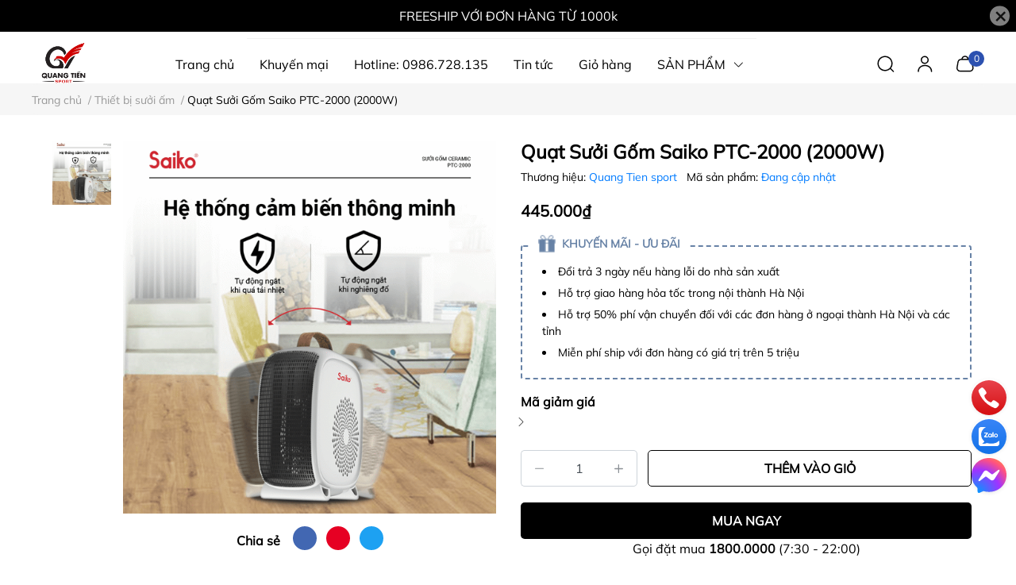

--- FILE ---
content_type: text/html; charset=utf-8
request_url: https://thethaoquangtien.com/quat-suoi-gom-saiko-ptc-2000-2000w
body_size: 58285
content:
<!DOCTYPE html>     
<html lang="vi">                                          
	<head>
		<meta name="theme-color" content="#060606" />
		<link rel="canonical" href="https://thethaoquangtien.com/quat-suoi-gom-saiko-ptc-2000-2000w"/>
		<meta http-equiv="Content-Type" content="text/html; charset=utf-8" />
		<meta name='revisit-after' content='2 days' />
				
				<meta name="robots" content="noodp,index,follow" />
		<meta name="viewport" content="width=device-width, initial-scale=1.0, maximum-scale=1.0"/>

		<meta name="description" content="ĐẶC ĐIỂM NỔI BẬT 2 công suất dễ dàng điều chỉnh: 1000W & 2000W Phạm vi làm ấm từ 10-15m2 Thiết kế kèm quai xách hiện đại, dễ cầm nắm, và di chuyển linh hoạt Hệ thống bảo vệ khi quá tải nhiệt - Tự động ngắt khi đổ hoặc nghiêng 45 độ Có thể đặt sưởi đứng hoặc nằm ngang tùy theo nhu cầu sử dụng Công nghệ PTC Ceramic, khôn">
		<title>Quạt Sưởi Gốm Saiko PTC-2000 (2000W)		</title>

	<script>
	  var iwish_template='product';
	  var iwish_cid=parseInt('0',10);	  
	</script>
	<script src="//bizweb.dktcdn.net/100/111/725/themes/1010941/assets/iwishheader.js?1757577456793" type="text/javascript"></script>

		<meta name="keywords" content="Quạt Sưởi Gốm Saiko PTC-2000 (2000W), Thiết bị sưởi ấm, Quạt mát, Quạt, Đồ gia dụng, Sản phẩm nổi bật, Sản phẩm mới, Thể thao Quang Tiến, thethaoquangtien.com"/>		
		

	<meta property="og:type" content="product">
	<meta property="og:title" content="Quạt Sưởi Gốm Saiko PTC-2000 (2000W)">
	
		<meta property="og:image" content="https://bizweb.dktcdn.net/thumb/grande/100/111/725/products/3-a4f358f31b1f491e85b155d8055edf68-grande.png?v=1640658561917">
		<meta property="og:image:secure_url" content="https://bizweb.dktcdn.net/thumb/grande/100/111/725/products/3-a4f358f31b1f491e85b155d8055edf68-grande.png?v=1640658561917">
	
		<meta property="og:image" content="https://bizweb.dktcdn.net/thumb/grande/100/111/725/products/7-2e75a63850fd438bad6226676db868a7-grande.png?v=1640658562420">
		<meta property="og:image:secure_url" content="https://bizweb.dktcdn.net/thumb/grande/100/111/725/products/7-2e75a63850fd438bad6226676db868a7-grande.png?v=1640658562420">
	
		<meta property="og:image" content="https://bizweb.dktcdn.net/thumb/grande/100/111/725/products/5-a869f01abec544f386e958b0291a7d96-grande.png?v=1640658562743">
		<meta property="og:image:secure_url" content="https://bizweb.dktcdn.net/thumb/grande/100/111/725/products/5-a869f01abec544f386e958b0291a7d96-grande.png?v=1640658562743">
	
	<meta property="og:price:amount" content="445.000">
	<meta property="og:price:currency" content="VND">

<meta property="og:description" content="ĐẶC ĐIỂM NỔI BẬT 2 công suất dễ dàng điều chỉnh: 1000W & 2000W Phạm vi làm ấm từ 10-15m2 Thiết kế kèm quai xách hiện đại, dễ cầm nắm, và di chuyển linh hoạt Hệ thống bảo vệ khi quá tải nhiệt - Tự động ngắt khi đổ hoặc nghiêng 45 độ Có thể đặt sưởi đứng hoặc nằm ngang tùy theo nhu cầu sử dụng Công nghệ PTC Ceramic, khôn">
<meta property="og:url" content="https://thethaoquangtien.com/quat-suoi-gom-saiko-ptc-2000-2000w">
<meta property="og:site_name" content="Thể thao Quang Tiến">
		<link rel="icon" href="//bizweb.dktcdn.net/100/111/725/themes/1010941/assets/favicon.png?1757577456793" type="image/x-icon" />
		<link  rel="dns-prefetch" href="https://fonts.googleapis.com">
<link  rel="dns-prefetch" href="https://fonts.gstatic.com" >
<link  rel="dns-prefetch" href="https://bizweb.dktcdn.net" >
<link rel="dns-prefetch" href="https://thethaoquangtien.com">
<link rel="preload" as='style' type="text/css" href="//bizweb.dktcdn.net/100/111/725/themes/1010941/assets/main.css?1757577456793" />

<link rel="preload" href="//bizweb.dktcdn.net/100/111/725/themes/1010941/assets/mulish-regular.ttf?1757577456793" as="font" type="font/ttf" crossorigin="anonymous">

<link rel="preload" as='style'  type="text/css" href="//bizweb.dktcdn.net/100/111/725/themes/1010941/assets/index.css?1757577456793">

<link rel="preload" as='style'  type="text/css" href="https://mixcdn.egany.com/themes/assets/bootstrap-4-3-min.css">
<link rel="preload" as='style'  type="text/css" href="//bizweb.dktcdn.net/100/111/725/themes/1010941/assets/responsive.css?1757577456793">
<link rel="preload" as='style'  type="text/css" href="//bizweb.dktcdn.net/100/111/725/themes/1010941/assets/product-infor-style.css?1757577456793">
<link rel="preload" as='style'  type="text/css" href="//bizweb.dktcdn.net/100/111/725/themes/1010941/assets/product-style.css?1757577456793">

<link rel="preload" as='style'  type="text/css" href="//bizweb.dktcdn.net/100/111/725/themes/1010941/assets/quickviews-popup-cart.css?1757577456793">


<link rel="preload" as="image" href="//bizweb.dktcdn.net/thumb/large/100/111/725/products/3-a4f358f31b1f491e85b155d8055edf68-grande.png?v=1640658561917">

		<link rel="stylesheet" href="https://mixcdn.egany.com/themes/assets/bootstrap-4-3-min.css">
		<link href="//bizweb.dktcdn.net/100/111/725/themes/1010941/assets/main.css?1757577456793" rel="stylesheet"/>
		<link rel="preload" as="script" href="https://mixcdn.egany.com/themes/assets/jquery.js"/>
		<script src="https://mixcdn.egany.com/themes/assets/jquery.js" type="text/javascript"></script>
				<link rel="preload" as="script" href="//bizweb.dktcdn.net/100/111/725/themes/1010941/assets/slick-min.js?1757577456793" />
		<script src="//bizweb.dktcdn.net/100/111/725/themes/1010941/assets/slick-min.js?1757577456793" type="text/javascript"></script>
								
		
		<link href="//bizweb.dktcdn.net/100/111/725/themes/1010941/assets/product-style.css?1757577456793" rel="stylesheet" type="text/css" media="all" />
		
		
		
		<link href="//bizweb.dktcdn.net/100/111/725/themes/1010941/assets/product-infor-style.css?1757577456793" rel="stylesheet" type="text/css" media="all" />
		<link href="//bizweb.dktcdn.net/100/111/725/themes/1010941/assets/responsive.css?1757577456793" rel="stylesheet" type="text/css" media="all" />

		<style>
			:root{
				--text-color: #000000;
				--body-background: #F8F8F8;
				--text-secondary-color: #666666;
				--primary-color: #060606;
				--secondary-color:#292929;
				--price-color: #000000;
				--subheader-background: #e5677d;
				--subheader-color: #f9f9f6;
				--header-category-bg: #a50a06;
				--header-category-color: #fff3f4;
				--label-background: #ffffff;
				--label-color: #d0021b;
				--footer-bg:#000000;
				--footer-color:#ffffff;
				--show-loadmore: none!important;				--order-loadmore: -1!important;				--sale-pop-color: #d82e4d;
				--addtocart-bg: #000000;
				--addtocart-text-color: #ffffff;
				--cta-color: #000000;
				--section-coupon-bg: #ffffff;
				--coupon-title-color: #040404;
				--coupon-button-color: #080808;
				--col-menu: 4;
				--border-color: #f1f1f1;
				--link-color: #2F80ED;
				--coupon-code-background: #ffffff;
				--coupon-lite-border: #fffafa;
				--product-promotion-bg: #f33828;
				--policies-bg: #ffffff;
				--policies-color: #000000;
				--product-promotion-color: #6782A6;
				--reviewBg: #ff0000;
    			--starColor: #f5cb23;
			}
			.modal-scrollbar-measure {
				display: none;
			}
			@font-face {
				font-family: 'Mulish';
				font-style: normal;
				font-weight: 400;
				font-display: swap;
				src: url(//bizweb.dktcdn.net/100/111/725/themes/1010941/assets/mulish-regular.ttf?1757577456793) format('truetype');
			}
			
			
			/**
			@font-face {
				font-family: 'Mulish';
				font-style: normal;
				font-weight: 700;
				font-display: swap;
				src: url(//bizweb.dktcdn.net/100/111/725/themes/1010941/assets/mulish-semibold.ttf?1757577456793) format('truetype');
			}
					@font-face {
				font-family: 'Mulish';
				font-style: normal;
				font-weight: 800;
				font-display: swap;
				src: url(//bizweb.dktcdn.net/100/111/725/themes/1010941/assets/mulish-semibold.ttf?1757577456793) format('truetype');
			}
			**/
		</style>
			
		<style>
	.swatch-element {
		position: relative;
		/**margin: 8px 10px 0px 0px; **/
	}
	.swatch-element:not(.color){
			overflow: hidden

	}
	.swatch-element-list{
		display: flex;
		flex-wrap: wrap;
		gap: 10px 
	}
	.swatch-div{
		margin-bottom: 30px
	}
	.swatch-element.color {
		/**margin: 8px 15px 0px 0px;**/
	}
	

								.swatch-element.color .xanh-den {
		background-color:#2E314E;
	}
	.swatch-element.color .xanh-den.image-type {
		background: url(//bizweb.dktcdn.net/100/111/725/themes/1010941/assets/color_1.png?1757577456793) no-repeat center center;
		background-size: cover;
	}
									.swatch-element.color .den {
		background-color:#111112;
	}
	.swatch-element.color .den.image-type {
		background: url(//bizweb.dktcdn.net/100/111/725/themes/1010941/assets/color_2.png?1757577456793) no-repeat center center;
		background-size: cover;
	}
									.swatch-element.color .kem {
		background-color:#f8f6f1;
	}
	.swatch-element.color .kem.image-type {
		background: url(//bizweb.dktcdn.net/100/111/725/themes/1010941/assets/color_3.png?1757577456793) no-repeat center center;
		background-size: cover;
	}
									.swatch-element.color .hong {
		background-color:#f5cac8;
	}
	.swatch-element.color .hong.image-type {
		background: url(//bizweb.dktcdn.net/100/111/725/themes/1010941/assets/color_4.png?1757577456793) no-repeat center center;
		background-size: cover;
	}
									.swatch-element.color .nau-nhat {
		background-color:#A77862;
	}
	.swatch-element.color .nau-nhat.image-type {
		background: url(//bizweb.dktcdn.net/100/111/725/themes/1010941/assets/color_5.png?1757577456793) no-repeat center center;
		background-size: cover;
	}
									.swatch-element.color .nau-dam {
		background-color:#4E2C29;
	}
	.swatch-element.color .nau-dam.image-type {
		background: url(//bizweb.dktcdn.net/100/111/725/themes/1010941/assets/color_6.png?1757577456793) no-repeat center center;
		background-size: cover;
	}
									.swatch-element.color .xanh-la {
		background-color:#93C062;
	}
	.swatch-element.color .xanh-la.image-type {
		background: url(//bizweb.dktcdn.net/100/111/725/themes/1010941/assets/color_7.png?1757577456793) no-repeat center center;
		background-size: cover;
	}
									.swatch-element.color .cam {
		background-color:#F8632E;
	}
	.swatch-element.color .cam.image-type {
		background: url(//bizweb.dktcdn.net/100/111/725/themes/1010941/assets/color_8.png?1757577456793) no-repeat center center;
		background-size: cover;
	}
									.swatch-element.color .do {
		background-color:#ec042f;
	}
	.swatch-element.color .do.image-type {
		background: url(//bizweb.dktcdn.net/100/111/725/themes/1010941/assets/color_9.png?1757577456793) no-repeat center center;
		background-size: cover;
	}
									.swatch-element.color .trang {
		background-color:#f1f0f1;
	}
	.swatch-element.color .trang.image-type {
		background: url(//bizweb.dktcdn.net/100/111/725/themes/1010941/assets/color_10.png?1757577456793) no-repeat center center;
		background-size: cover;
	}
		
	.swatch-element.color + .tooltip {
		z-index: -1;
		white-space: nowrap;
	}
	.swatch-element.color:hover + .tooltip {
		opacity: 1;
		z-index: 100;
		top: -30px;
		min-width: 30px;
		background: #000;
		color: #fff;
		padding: 4px 6px;
		font-size: 10px;
		border-radius: 4px;
	}
	.swatch-element.color:hover + .tooltip:after {
		content: '';
		position: absolute;
		left: 16px;
		bottom: -3px;
		width: 0;
		height: 0;
		border-style: solid;
		border-width: 3px 2.5px 0 2.5px;
		border-color: #000 transparent transparent transparent;
	}
	.swatch-element.color:hover label{
		box-shadow: 0 0 0 1px #000, inset 0 0 0 4px #fff;
		transform: scale(1.1);
	}
	.swatch-element label {
		padding: 10px;
		font-size: 14px;
		border-radius: 6px;
		height: 30px !important;
		min-width: auto !important;
		white-space: nowrap;
		display: flex;
		align-items: center;
		justify-content: center;
		border: 1px solid #ccc;
		border-radius: 4px;
	}
	.swatch-element input {
		width: 100%;
		height: 100%;
		opacity: 0;
		position: absolute;
		z-index: 3;
		top: 0;
		left: 0;
		cursor: pointer;
		
	}
	.swatch .swatch-element:not(.color) input:checked + label {
	border-color: var(--primary-color) !important;
		color: var(--primary-color); 
		position: relative;
	}
	.swatch .swatch-element:not(.color) input:checked + label:after {
		content: '';
		background: url("[data-uri]");
		background-repeat: no-repeat;
		background-size: contain;
		position: absolute;
		top: 0px;
		right: 0;
		width: 6px;
		height: 6px;
	}
	.swatch .swatch-element:not(.color) input:checked + label:before {
		content: '';
		padding: 4px;
		font-size: 10px;
		line-height: 1;
		position: absolute;
		top: -15px;
		right: -13px;
		background: var(--primary-color);
		width: 26px;
		height: 24px;
		transform: rotate(45deg);
		    border-radius: 100%;
	}
	.swatch .color label {
		width: 33px;
		min-width: unset !important;
		height: 33px !important;
		line-height: 33px !important;
		border-radius: 6px !important;
		border: 1px solid #eee;
	}
	.swatch .color label:before {
		content: none;
	}
	.swatch {
		display: flex;
		align-items: center;
		flex-wrap: wrap;
		gap: 10px;
	}
	.swatch .header {
		font-weight: bold;
		color: #333;
		flex: 0 0 100%;
		display: flex;
		justify-content: space-between;
		align-items: center
	}
	.swatch .color label {
		position: relative;
		z-index: 2;
		border-radius: 100% !important;
		transition: box-shadow .25s ease, transform .25s ease;
		border: none
	}
	.swatch .color span {
		content: '';
		position: absolute;
		width: calc(100% + 1px);
		height: calc(100% + 1px);
		border-radius: 100%;
		background: #fff;
		top: 50%;
		left: 50%;
		z-index: 0;
		transform: translate(-50%, -50%);
		box-shadow: 0 0 0 1px rgba(0,0,0,.1);
	}
	.swatch .color input:checked + label {
		box-shadow: 0 0 0 1px #000, inset 0 0 0 4px #fff;
	}
	.swatch .color input:checked ~ span {
		opacity: 1;
		border: 1px solid #ccc;
	}
	.quick-view-product .swatch {
		padding: var(--block-spacing) 0;
	}
	.item_product_main .swatch-element.color {
		margin-right: 5px;
		margin-top: 5px;
	}
	.item_product_main .swatch .color label {
		width: 26px;
		height: 26px!important;
		line-height: 26px!important;
		padding: 0;
	}
	.swatch-color .swatch-element.color:hover + .tooltip{
    opacity: 1;
    z-index: 100;
    min-width: 30px;
    background: #000;
    color: #fff;
    padding: 4px 12px;
    border-radius: 4px;
    top: auto;
    bottom: calc(100% + 12px);
    left: calc(50% );
    transform: translateX(-50%);
    font-size: 12px;
	}
	.swatch-color .swatch-element.color:hover + .tooltip:after {
		border-style: solid;
		border-width: 3px 2.5px 0 2.5px;
		border-color: #000 transparent transparent transparent;
		background: #333333;
		content: "";
		height: 8px;
		position: absolute;
		transform: rotate(45deg);
		width: 8px;
		left: calc(50% - 4px);
		bottom: -4px;
	}
	span.swatch-value {
    font-weight: normal;
    font-size: 14px;
}
</style>				
				
						
													
			<script>
	var Bizweb = Bizweb || {};
	Bizweb.store = 'quangtien.mysapo.net';
	Bizweb.id = 111725;
	Bizweb.theme = {"id":1010941,"name":"EGA Sportswear","role":"main"};
	Bizweb.template = 'product';
	if(!Bizweb.fbEventId)  Bizweb.fbEventId = 'xxxxxxxx-xxxx-4xxx-yxxx-xxxxxxxxxxxx'.replace(/[xy]/g, function (c) {
	var r = Math.random() * 16 | 0, v = c == 'x' ? r : (r & 0x3 | 0x8);
				return v.toString(16);
			});		
</script>
<script>
	(function () {
		function asyncLoad() {
			var urls = ["//bwstatistics.sapoapps.vn/genscript/script.js?store=quangtien.mysapo.net"];
			for (var i = 0; i < urls.length; i++) {
				var s = document.createElement('script');
				s.type = 'text/javascript';
				s.async = true;
				s.src = urls[i];
				var x = document.getElementsByTagName('script')[0];
				x.parentNode.insertBefore(s, x);
			}
		};
		window.attachEvent ? window.attachEvent('onload', asyncLoad) : window.addEventListener('load', asyncLoad, false);
	})();
</script>


<script>
	window.BizwebAnalytics = window.BizwebAnalytics || {};
	window.BizwebAnalytics.meta = window.BizwebAnalytics.meta || {};
	window.BizwebAnalytics.meta.currency = 'VND';
	window.BizwebAnalytics.tracking_url = '/s';

	var meta = {};
	
	meta.product = {"id": 24218595, "vendor": "Quang Tien sport", "name": "Quạt Sưởi Gốm Saiko PTC-2000 (2000W)",
	"type": "máy sưởi", "price": 445000 };
	
	
	for (var attr in meta) {
	window.BizwebAnalytics.meta[attr] = meta[attr];
	}
</script>

	
		<script src="/dist/js/stats.min.js?v=96f2ff2"></script>
	











		
		
		
		
		
<script type="application/ld+json">
        {
        "@context": "http://schema.org",
        "@type": "BreadcrumbList",
        "itemListElement": 
        [
            {
                "@type": "ListItem",
                "position": 1,
                "item": 
                {
                  "@id": "https://thethaoquangtien.com",
                  "name": "Trang chủ"
                }
            },
      
            {
                "@type": "ListItem",
                "position": 2,
                "item": 
                {
                  "@id": "https://thethaoquangtien.com/quat-suoi-gom-saiko-ptc-2000-2000w",
                  "name": "Quạt Sưởi Gốm Saiko PTC-2000 (2000W)"
                }
            }
      
        
      
      
      
      
    
        ]
        }
</script>
		<!--
			Theme Information
			--------------------------------------
			Theme ID: EGA Sportswear
			Version: v1.1.0_20240625
			Company: EGANY
			changelog: //bizweb.dktcdn.net/100/111/725/themes/1010941/assets/ega-changelog.js?1757577456793
			---------------------------------------
		-->
		<script>var ProductReviewsAppUtil=ProductReviewsAppUtil || {};ProductReviewsAppUtil.store={name: 'Thể thao Quang Tiến'};</script>
				
		<script>
			window.themeScripts = [
				"//bizweb.dktcdn.net/100/111/725/themes/1010941/assets/slick-min.js?1757577456793" ,
			
				"//bizweb.dktcdn.net/100/111/725/themes/1010941/assets/plugin.js?1757577456793",
				
				"https://mixcdn.egany.com/themes/assets/lightgallery.js",
				
				
				
				
			
			]
			window.sectionScripts = [
					
				
				"//bizweb.dktcdn.net/100/111/725/themes/1010941/assets/quickview.js?1757577456793",
				
			]
			window.themeCss = [
				"//bizweb.dktcdn.net/100/111/725/themes/1010941/assets/font.css?1757577456793",
				"//bizweb.dktcdn.net/100/111/725/themes/1010941/assets/quickviews-popup-cart.css?1757577456793",
		 		 
				 "//bizweb.dktcdn.net/100/111/725/themes/1010941/assets/lightbox.css?1757577456793",
				  
			]
		</script>
<link href="//bizweb.dktcdn.net/100/111/725/themes/1010941/assets/appcombo.css?1757577456793" rel="stylesheet" type="text/css" media="all" />
<link href="//bizweb.dktcdn.net/100/111/725/themes/1010941/assets/iwish.css?1757577456793" rel="stylesheet" type="text/css" media="all" />
</head>
	<body id="template-product">
		<div class="opacity_menu"></div>
		<link rel="preload" as='style'  type="text/css" href="//bizweb.dktcdn.net/100/111/725/themes/1010941/assets/header.css?1757577456793">
		<link rel="stylesheet" href="//bizweb.dktcdn.net/100/111/725/themes/1010941/assets/header.css?1757577456793">


<div class="top-banner position-relative" style="background: #000000;">
	<div class="container text-center px-0" >
		<a class="position-relative d-block"
		   href="/collections/all" 
		   title="FREESHIP VỚI ĐƠN HÀNG TỪ 1000k" style="color: #ffffff">
			FREESHIP VỚI ĐƠN HÀNG TỪ 1000k		</a>
		<button type="button" class="close " 
				aria-label="Close" style="z-index: 9;"><span aria-hidden="true">×</span></button>
	</div>
</div>
<script>
	$(document).ready(()=>{
		$('.top-banner .close').click(()=>{
			$('.top-banner').slideToggle()
			sessionStorage.setItem("top-banner",true)
		})
	})
</script>

<header class="ega-header ega-pos--relative">
    <div class="header-wrap container">
		<div class="toggle-nav btn menu-bar mr-4 ml-0 p-0  d-lg-none d-flex text-white">
			<span class="bar"></span>
			<span class="bar"></span>
			<span class="bar"></span>
		</div>
		<div id="logo">
			
			<a href="/" class="logo-wrapper ">	
				<img class="img-fluid"
					 src="//bizweb.dktcdn.net/100/111/725/themes/1010941/assets/logo.png?1757577456793" 
					 alt="logo Thể thao Quang Tiến"
					 width="80"
					 height="100"
					 >
			</a>
			
        </div>
		<div class="navigation--horizontal d-lg-flex align-items-center d-none">
			<div class=" navigation-wrapper navigation-horizontal-wrapper ">
				<nav>
<ul  class="navigation navigation-horizontal list-group list-group-flush scroll">
		
	
	
			<li class="menu-item list-group-item">
		<a href="/" class="menu-item__link" title="Trang chủ">
					<span> 
			Trang chủ</span>	 
			</a>			
			
					</li>
	
	
	
			<li class="menu-item list-group-item">
		<a href="/san-pham-khuyen-mai" class="menu-item__link" title="Khuyến mại">
					<span> 
			Khuyến mại</span>	 
			</a>			
			
					</li>
	
	
	
			<li class="menu-item list-group-item">
		<a href="tel:0986.728.135" class="menu-item__link" title="Hotline: 0986.728.135">
					<span> 
			Hotline: 0986.728.135</span>	 
			</a>			
			
					</li>
	
	
	
			<li class="menu-item list-group-item">
		<a href="/tin-tuc" class="menu-item__link" title="Tin tức">
					<span> 
			Tin tức</span>	 
			</a>			
			
					</li>
	
	
	
			<li class="menu-item list-group-item">
		<a href="/cart" class="menu-item__link" title="Giỏ hàng">
					<span> 
			Giỏ hàng</span>	 
			</a>			
			
					</li>
	
	
	
			<li class="menu-item list-group-item">
		<a href="/collections/all" class="menu-item__link" title="SẢN PHẨM">
					<span> 
			SẢN PHẨM</span>	 
			
			<i class='float-right' data-toggle-submenu>
				

<svg class="icon" >
	<use xlink:href="#icon-arrow" />
</svg>			</i>
			
			
			</a>			
		
		
			
						
			
										<div class="submenu scroll  mega-menu ">
			<div class='toggle-submenu d-lg-none d-xl-none'>
				<i class='mr-3'>
					

<svg class="icon" style="transform: rotate(180deg)"
>
	<use xlink:href="#icon-arrow" />
</svg>				</i>
				<span>SẢN PHẨM </span>
			</div>
			<ul class="submenu__list container">
			
			
			
			<li class="submenu__col">
				<span class="submenu__item submenu__item--main">
					<a class="link" href="/may-chay-bo" title="Máy chạy bộ">Máy chạy bộ</a>
				</span>
				
				 <span class="submenu__item submenu__item">
					 <a class="link" href="/may-chay-bo" title="Máy chạy bộ điện">Máy chạy bộ điện</a>
				 </span>
				
				 <span class="submenu__item submenu__item">
					 <a class="link" href="/may-chay-bo" title="Máy tập chạy bộ trên không">Máy tập chạy bộ trên không</a>
				 </span>
				
			</li>
			
			
			
			
			<li class="submenu__col">
				<span class="submenu__item submenu__item--main">
					<a class="link" href="/dung-cu-tap-the-hinh-tap-gym-tap-ta" title="Dụng cụ tập thể hình, gym">Dụng cụ tập thể hình, gym</a>
				</span>
				
				 <span class="submenu__item submenu__item">
					 <a class="link" href="/ghe-tap-ta-gian-ta" title="Ghế tập tạ, giàn tạ">Ghế tập tạ, giàn tạ</a>
				 </span>
				
				 <span class="submenu__item submenu__item">
					 <a class="link" href="/ta-tay-ta-don" title="Tạ tay - Tạ đơn">Tạ tay - Tạ đơn</a>
				 </span>
				
				 <span class="submenu__item submenu__item">
					 <a class="link" href="/phu-kien-tap-gym-the-hinh" title="Phụ kiện tập gym, thể hình">Phụ kiện tập gym, thể hình</a>
				 </span>
				
				 <span class="submenu__item submenu__item">
					 <a class="link" href="/may-tap-da-nang" title="Máy tập đa năng">Máy tập đa năng</a>
				 </span>
				
				 <span class="submenu__item submenu__item">
					 <a class="link" href="/xa-don-xa-kep-xa-da-nang" title="Xà đơn,xà kép,xà đa năng">Xà đơn,xà kép,xà đa năng</a>
				 </span>
				
				 <span class="submenu__item submenu__item">
					 <a class="link" href="/xe-dap-tap-the-duc-1" title="Xe đạp tập thể dục">Xe đạp tập thể dục</a>
				 </span>
				
				 <span class="submenu__item submenu__item">
					 <a class="link" href="/phu-kien-the-thao" title="Phụ kiện thể thao">Phụ kiện thể thao</a>
				 </span>
				
				 <span class="submenu__item submenu__item">
					 <a class="link" href="/ghe-tap-lung-bung" title="Ghế Tập lưng bụng">Ghế Tập lưng bụng</a>
				 </span>
				
				 <span class="submenu__item submenu__item">
					 <a class="link" href="/combo-do-tap-boxing" title="Combo đồ tập boxing">Combo đồ tập boxing</a>
				 </span>
				
			</li>
			
			
			
			
			<li class="submenu__col">
				<span class="submenu__item submenu__item--main">
					<a class="link" href="/dung-cu-mon-bong-ro" title="Dụng cụ môn bóng rổ">Dụng cụ môn bóng rổ</a>
				</span>
				
				 <span class="submenu__item submenu__item">
					 <a class="link" href="/dung-cu-tap-luyen-bong-ro" title="Dụng cụ tập luyện bóng rổ">Dụng cụ tập luyện bóng rổ</a>
				 </span>
				
				 <span class="submenu__item submenu__item">
					 <a class="link" href="/qua-bong-ro" title="Quả bóng rổ">Quả bóng rổ</a>
				 </span>
				
				 <span class="submenu__item submenu__item">
					 <a class="link" href="/tru-vanh-va-luoi-bong-ro" title="Trụ, vành và lưới bóng rổ">Trụ, vành và lưới bóng rổ</a>
				 </span>
				
			</li>
			
			
			
			
			<li class="submenu__item submenu__item--main">
					<a class="link" href="/dung-cu-mon-bong-ban" title="Dụng cụ môn bóng bàn">Dụng cụ môn bóng bàn</a>
				</li>
			
			
			
			
			<li class="submenu__item submenu__item--main">
					<a class="link" href="/dung-cu-mon-cau-long" title="Dụng cụ môn cầu lông">Dụng cụ môn cầu lông</a>
				</li>
			
			
			
			
			<li class="submenu__item submenu__item--main">
					<a class="link" href="/bang-diem" title="Bảng điểm">Bảng điểm</a>
				</li>
			
			
			
			
			<li class="submenu__col">
				<span class="submenu__item submenu__item--main">
					<a class="link" href="/do-gia-dung" title="Đồ gia dụng">Đồ gia dụng</a>
				</span>
				
				 <span class="submenu__item submenu__item">
					 <a class="link" href="/sinh-to-xay-ep-pha" title="Sinh tố, xay, ép, pha">Sinh tố, xay, ép, pha</a>
				 </span>
				
				 <span class="submenu__item submenu__item">
					 <a class="link" href="/tu-may-say-kho-quan-ao" title="Tủ máy sấy khô quần áo">Tủ máy sấy khô quần áo</a>
				 </span>
				
				 <span class="submenu__item submenu__item">
					 <a class="link" href="/bo-noi-inox-noi-le-inox-chao-inox-dun-tu" title="Bộ nồi inox, nồi lẻ inox, chảo inox đun từ">Bộ nồi inox, nồi lẻ inox, chảo inox đun từ</a>
				 </span>
				
				 <span class="submenu__item submenu__item">
					 <a class="link" href="/may-hut-bui" title="Máy Hút bụi">Máy Hút bụi</a>
				 </span>
				
				 <span class="submenu__item submenu__item">
					 <a class="link" href="/may-say-toc" title="Máy sấy tóc">Máy sấy tóc</a>
				 </span>
				
				 <span class="submenu__item submenu__item">
					 <a class="link" href="/ban-la-kho-ban-la-hoi-nuoc" title="Bàn là khô,bàn là hơi nước">Bàn là khô,bàn là hơi nước</a>
				 </span>
				
			</li>
			
			
			
			
			<li class="submenu__col">
				<span class="submenu__item submenu__item--main">
					<a class="link" href="/bep-va-thiet-bi-nha-bep" title="Bếp và thiết bị nhà bếp">Bếp và thiết bị nhà bếp</a>
				</span>
				
				 <span class="submenu__item submenu__item">
					 <a class="link" href="/bep-tu-don" title="Bếp từ đơn">Bếp từ đơn</a>
				 </span>
				
				 <span class="submenu__item submenu__item">
					 <a class="link" href="/bep-hong-ngoai-don" title="Bếp hồng ngoại đơn">Bếp hồng ngoại đơn</a>
				 </span>
				
				 <span class="submenu__item submenu__item">
					 <a class="link" href="/bep-tu-doi" title="Bếp từ đôi">Bếp từ đôi</a>
				 </span>
				
				 <span class="submenu__item submenu__item">
					 <a class="link" href="/bep-tu-hong-ngoai-doi" title="Bếp từ hồng ngoại đôi">Bếp từ hồng ngoại đôi</a>
				 </span>
				
			</li>
			
			
			
			
			<li class="submenu__col">
				<span class="submenu__item submenu__item--main">
					<a class="link" href="/quat" title="Quạt">Quạt</a>
				</span>
				
				 <span class="submenu__item submenu__item">
					 <a class="link" href="/quat-mat" title="Quạt mát">Quạt mát</a>
				 </span>
				
			</li>
			
			
			
			
			<li class="submenu__item submenu__item--main">
					<a class="link" href="/thiet-bi-suoi-am" title="Thiết bị sưởi ấm">Thiết bị sưởi ấm</a>
				</li>
			
			
			
			
			<li class="submenu__col">
				<span class="submenu__item submenu__item--main">
					<a class="link" href="/bep-va-thiet-bi-nha-bep-1" title="Bếp và thiết bị nhà bếp">Bếp và thiết bị nhà bếp</a>
				</span>
				
				 <span class="submenu__item submenu__item">
					 <a class="link" href="/bep-tu-don" title="Bếp từ đơn">Bếp từ đơn</a>
				 </span>
				
				 <span class="submenu__item submenu__item">
					 <a class="link" href="/bep-hong-ngoai-don" title="Bếp hồng ngoại đơn">Bếp hồng ngoại đơn</a>
				 </span>
				
				 <span class="submenu__item submenu__item">
					 <a class="link" href="/bep-tu-doi" title="Bếp từ đôi">Bếp từ đôi</a>
				 </span>
				
				 <span class="submenu__item submenu__item">
					 <a class="link" href="/bep-tu-hong-ngoai-doi" title="Bếp từ hồng ngoại đôi">Bếp từ hồng ngoại đôi</a>
				 </span>
				
			</li>
			
			
			
			
			<li class="submenu__item submenu__item--main">
					<a class="link" href="/dung-cu-tu-ve" title="Dụng cụ tự vệ">Dụng cụ tự vệ</a>
				</li>
			
			
			
			
			<li class="submenu__item submenu__item--main">
					<a class="link" href="/" title="Ghế Massage">Ghế Massage</a>
				</li>
			
			
			
			
			<li class="submenu__item submenu__item--main">
					<a class="link" href="/may-loc-nuoc" title="Máy lọc nước">Máy lọc nước</a>
				</li>
			
			
			
			
			<li class="submenu__item submenu__item--main">
					<a class="link" href="/boxing-jersey" title="HAND WRAP">HAND WRAP</a>
				</li>
			
			
			
			
			<li class="submenu__item submenu__item--main">
					<a class="link" href="/dung-cu-pickleball" title="Dụng cụ Pickleball">Dụng cụ Pickleball</a>
				</li>
			
			
			
			
			<li class="submenu__item submenu__item--main">
					<a class="link" href="/combo-do-tap-boxing" title="Combo đồ tập boxing">Combo đồ tập boxing</a>
				</li>
			
			
		</ul>
		</div>
			</li>
	
	
	
			<li class="menu-item list-group-item">
		<a href="/shine-protection" class="menu-item__link" title="SHINE PROTECTION">
					<span> 
			SHINE PROTECTION</span>	 
			</a>			
			
					</li>
	
	
	
			<li class="menu-item list-group-item">
		<a href="/" class="menu-item__link" title="Dự án đã thực hiện">
					<span> 
			Dự án đã thực hiện</span>	 
			</a>			
			
					</li>
	
</ul>
	</nav>
			</div>
			<div class=" navigation-arrows ">
				<i class="fas fa-chevron-left prev disabled"></i>
				<i class="fas fa-chevron-right next"></i>
			</div>
		</div>	
		
        <div class="header-right ega-d--flex">
            <div class="icon-action header-right__icons" style='--header-grid-template: repeat(3, 1fr);'>
                <span class="header-icon icon-action__search icon-action__search--desktop toggle_form_search">
					<img src="//bizweb.dktcdn.net/100/111/725/themes/1010941/assets/icon-search.png?1757577456793" alt="icon-search"/>
                </span>
				<div id="icon-account" class="ega-color--inherit header-icon icon-account d-none d-lg-block">
					<img src="//bizweb.dktcdn.net/100/111/725/themes/1010941/assets/icon-account.png?1757577456793" alt="icon-account"/>
					<div class="account-action">
													<a href="/account/login" title="Đăng nhập">Đăng nhập</a>
							<a href="/account/register" title="Đăng ký">Đăng ký</a>
											</div>
				</div>
				<div class="mini-cart text-xs-center">
					<a class="header-icon cart-count ega-color--inherit" href="/cart"  title="Giỏ hàng">
						<img src="//bizweb.dktcdn.net/100/111/725/themes/1010941/assets/icon-bag.png?1757577456793" alt="icon-bag"/>
						<span class="count_item count_item_pr">0</span>
					</a>
					<div class="top-cart-content card ">
						<ul id="cart-sidebar" class="mini-products-list count_li list-unstyled">
							<li class="list-item">
								<ul></ul>
							</li>
							<li class="action">

							</li>
						</ul>
					</div>
				</div>
            </div>
        </div>
    </div>
</header>
<script type="text/x-custom-template" data-template="stickyHeader">
<header class="ega-header header header_sticky">
	<div class="container">	
		<div class="header-wrap">
			<div id="logo">


				
				<a href="/" class="logo-wrapper ">	
					<img class="img-fluid"
						 src="//bizweb.dktcdn.net/100/111/725/themes/1010941/assets/logo.png?1757577456793" 
						 alt="logo Thể thao Quang Tiến"
						 width="80"
						 height="100"
						 >
				</a>
				


			</div>

			<div class="ega-form-search">
				<form action="/search" method="get" class="input-group search-bar custom-input-group " role="search">
	<input type="text" name="query" value="" autocomplete="off" 
		   class="input-group-field auto-search form-control " required="" 
		   data-placeholder="Tìm theo tên sản phẩm...; Tìm theo thương hiệu...;">
	<input type="hidden" name="type" value="product">
	<span class="input-group-btn btn-action">
		<button type="submit"  aria-label="search" class="btn text-white icon-fallback-text h-100">
			<svg class="icon">
	<use xlink:href="#icon-search" />
</svg>		</button>
	</span>

</form>
				
							</div>

			<div class="header-right ega-d--flex">
				<div class="icon-action header-right__icons" style='--header-grid-template: repeat(3, 1fr);'>
					<span class="header-icon icon-action__search icon-action__search--desktop toggle_form_search">
						<svg class="icon">
	<use xlink:href="#icon-search" />
</svg>					</span>
					<div id="icon-account" class="ega-color--inherit header-icon icon-account d-none d-md-block d-lg-block">
						<svg class="icon">
	<use xlink:href="#icon-user" />
</svg>						<div class="account-action">
														<a href="/account/login" title="Đăng nhập">Đăng nhập</a>
							<a href="/account/register" title="Đăng ký">Đăng ký</a>
													</div>
					</div>
					<div class="mini-cart text-xs-center">
						<a class="header-icon cart-count ega-color--inherit" href="/cart"  title="Giỏ hàng">
							<svg class="icon">
	<use xlink:href="#icon-cart" />
</svg>							<span class="count_item count_item_pr">0</span>
						</a>
						<div class="top-cart-content card ">
							<ul id="cart-sidebar" class="mini-products-list count_li list-unstyled">
								<li class="list-item">
									<ul></ul>
								</li>
								<li class="action">

								</li>
							</ul>
						</div>
					</div>
				</div>
			</div>
		</div>
		<div class="ega-header-layer"></div>
	</div>
</header>

</script>
		<section class="bread-crumb mb-3">
	<span class="crumb-border"></span>
	<div class="container ">
		<div class="row">
			<div class="col-12 a-left">
				<ul class="breadcrumb m-0 px-0 py-2">					
					<li class="home">
						<a  href="/" class='link' ><span >Trang chủ</span></a>						
						<span class="mr_lr">&nbsp;/&nbsp;</span>
					</li>
					
					
					<li>
						<a class="changeurl link" href="/thiet-bi-suoi-am"><span >Thiết bị sưởi ấm</span></a>						
						<span class="mr_lr">&nbsp;/&nbsp;</span>
					</li>
					
					<li><strong><span>Quạt Sưởi Gốm Saiko PTC-2000 (2000W)</span></strong></li>
					
				</ul>
			</div>
		</div>
	</div>
</section>






<link rel="preload" as='style' type="text/css" href="//bizweb.dktcdn.net/100/111/725/themes/1010941/assets/lightbox.css?1757577456793">


<script>
	var currentProduct = {"id":24218595,"name":"Quạt Sưởi Gốm Saiko PTC-2000 (2000W)","alias":"quat-suoi-gom-saiko-ptc-2000-2000w","vendor":"Quang Tien sport","type":"máy sưởi","content":"<p><strong>ĐẶC ĐIỂM NỔI BẬT</strong></p>\n<ul>\n<li>\n<p>2 công suất dễ dàng điều chỉnh: 1000W &amp; 2000W</p></li>\n<li>\n<p>Phạm vi làm ấm từ 10-15m2</p></li>\n<li>\n<p>Thiết kế kèm quai xách hiện đại, dễ cầm nắm, và di chuyển linh hoạt</p></li>\n<li>\n<p>Hệ thống bảo vệ khi quá tải nhiệt - Tự động ngắt khi đổ hoặc nghiêng 45 độ</p></li>\n<li>\n<p>Có thể đặt sưởi đứng hoặc nằm ngang tùy theo nhu cầu sử dụng</p></li>\n<li>\n<p>Công nghệ PTC Ceramic, không gây khô da, không đốt cháy oxi, an toàn cho hệ hô hấp</p></li>\n<li>\n<p>Quạt&nbsp;sưởi gốm Saiko PTC – 2000 được nhiều người đánh giá cao, nhờ khả năng làm ấm nhanh với tốc độ sưởi ấm không gian rộng, mang đến sự thoải mái, dễ chịu cho người sử dụng. Với kết kế độc đáo, tinh tế cùng với những tính năng thông minh, vượt trội thiết bị trở thành một trong những mẫu quạt sưởi gốm&nbsp;hot nhất 2021 – 2022.</p>\n<p><img alt=\"Sưởi gốm ceramic Saiko PTC-2000\" src=\"https://file.hstatic.net/200000333181/file/1_d747f167f3514688929da593b07c35cd_grande.png\" /></p>\n<h2><strong>Thông số kỹ thuật</strong></h2>\n<table border=\"1\" cellpadding=\"0\" cellspacing=\"0\">\n<tbody>\n<tr>\n\t<td>Thương hiệu</td>\n\t<td>Saiko</td>\n</tr>\n<tr>\n\t<td>Model</td>\n\t<td>PTC-2000</td>\n</tr>\n<tr>\n\t<td>Khối lượng</td>\n\t<td>2.7KG</td>\n</tr>\n<tr>\n\t<td>Điện áp</td>\n\t<td>220V/ 50hz</td>\n</tr>\n<tr>\n\t<td>Kích thước sp</td>\n\t<td>230x100x240mm</td>\n</tr>\n<tr>\n\t<td>Xuất xứ</td>\n\t<td>Trung Quốc</td>\n</tr>\n<tr>\n\t<td>Bảo hành&nbsp;</td>\n\t<td>18 tháng</td>\n</tr>\n</tbody></table>\n<p>&nbsp;</p></li>\n<li>\n<p><strong>Bảo vệ quá nhiệt với bộ điều nhiệt</strong></p></li>\n<li>\n<p><strong>Không đốt oxy, không gây khô day</strong></p></li>\n<li>\n<p><strong>Quai xách hiện đại, trẻ trung</strong></p></li>\n<li>\n<p>Máy có thiết kế nhỏ gọn, dễ dàng đặt ở nhiều vị trí trong nhà, không làm vướng víu hay ảnh hưởng tới sinh hoạt trong gia đình.</p>\n<h3><strong>Lưu ý khi sử dụng sưởi gốm Saiko PTC-2000</strong></h3></li>\n<li>\n<p>Đọc kỹ và thực hiện đúng theo hướng dẫn sử dụng đi kèm thiết bị.</p></li>\n<li>\n<p>Saiko PTC-2000 không gây khô da, không đốt oxi, an toàn cho người sử dụng</p></li>\n<li>\n<p>Đặt sưởi trong góc rộng và xa người sử dụng. Khoảng cách an toàn mà các chuyên gia đưa ra khi sử dụng sưởi là cách người tối thiểu khoảng 1,5 mét.</p></li>\n<li>\n<p>Khi sử dụng, cần đặt quạt sưởi gốm Saiko PTC-2000 nơi có bề mặt phẳng và chắc chắn để đèn không bị đổ.</p></li>\n<li>\n<p>&nbsp;</p></li>\n<li>\n<h2><strong>Đặc điểm nổi bật của quạt sưởi gốm Saiko PTC-2000</strong></h2>\n<hr />\n<h3><strong>Thiết kế đa năng, xu hướng hiện đại</strong></h3>\n\n<p>Máy có thiết kế nhỏ gọn với màu trắng trang nhã phong cách Hàn Quốc, phù hợp với mọi không gian phòng. Thiết bị có quai xách nổi bật với tông màu nâu ấm, rất thuận tiện cho việc di chuyển. Đặc biệt sưởi gốm Saiko PTC - 2000 có thể đặt ngang hoặc dọc linh hoạt, đáp ứng được nhiều sở thích, nhu cầu sử dụng.</p>\n\n<p><img alt=\"Sưởi gốm ceramic Saiko PTC-2000\" src=\"https://file.hstatic.net/200000333181/file/2_7f35dfce402d48e2b38d4b486002e670_grande.png\" /></p>\n\n<h3><strong>Áp dụng công nghệ sưởi ấm PTC ceramic</strong></h3>\n\n<p>Quạt sưởi gốm Saiko PTC – 2000 sử dụng công nghệ sưởi gốm PTC Ceramic, làm ấm không gian nhanh chóng. Công nghệ sưởi gốm PTC Ceramic không đốt cháy oxy, không gây khô da hay cảm giác ngột ngạt, khó chịu cho người sử dụng.</p>\n\n<p><img alt=\"Sưởi gốm ceramic Saiko PTC-2000\" src=\"https://file.hstatic.net/200000333181/file/7_2e75a63850fd438bad6226676db868a7_grande.png\" /></p>\n\n<p>Với 2 công suất riêng biệt 1000w và 2000w mạnh mẽ, có thể làm ấm phòng chỉ sau vài giây khởi động máy. Ngoài ra, máy còn được ứng dụng công nghệ tiết kiệm điện năng hiện đại, giúp tiết kiệm năng lượng đến 50% so với những mẫu sưởi thông thường.</p>\n\n<p><img alt=\"Sưởi gốm ceramic Saiko PTC-2000\" src=\"https://file.hstatic.net/200000333181/file/5_a869f01abec544f386e958b0291a7d96_grande.png\" /></p>\n\n<h3><strong>Sử dụng, điều khiển tiện lợi, linh hoạt</strong></h3>\n\n<p>Quạt sưởi gốm Saiko PTC – 2000 được trang bị thêm chức năng hẹn giờ, đáp ứng linh hoạt mọi nhu cầu sử dụng. Thiết bị còn được tích hợp tính năng điều khiển từ xa vô cùng tiện lợi, bạn có thể bật tắt, điều chỉnh các chế độ của máy mà không cần ra trực tiếp máy.</p>\n\n<p><img alt=\"Sưởi gốm ceramic Saiko PTC-2000\" src=\"https://file.hstatic.net/200000333181/file/4_76bb4800a179473c80efb9bc764fb33f_grande.png\" /></p>\n\n<p><img alt=\"Sưởi gốm ceramic Saiko PTC-2000\" src=\"https://file.hstatic.net/200000333181/file/6_5469684e61ad4888a898a0d60c5567a1_grande.png\" /></p>\n\n<h3><strong>An toàn tuyệt đối khi sử dụng</strong></h3>\n\n<p>Trong thời gian vận hành, khi phát hiện chập điện, quá nhiệt hay bị nghiêng đổ máy sẽ tự động ngắt điện cùng khả năng chống cháy nổ cao vô cùng an toàn. Những gia đình có trẻ nhỏ hoàn toàn có thể an tâm sử dụng, không còn phải lo lắng nếu bé nô nghịch hay vô tình va chạm vào máy.</p>\n\n<p><img alt=\"Sưởi gốm ceramic Saiko PTC-2000\" src=\"https://file.hstatic.net/200000333181/file/3_a4f358f31b1f491e85b155d8055edf68_grande.png\" /></p></li>\n<li>\n<p><span style=\"font-size:18px;\"><strong><span style=\"background-color:#f1c40f;\">địa chỉ mua hàng uy tín , chất lượng tại Hà Nội .</span><br />\n<span style=\"background-color:#f1c40f;\">Công ty TNHH Thể Thao Quang Tiến . &nbsp;Địa chỉ : số 11 ngõ 279 ngách 279/39 đường Hoàng Mai,quận Hoàng Mai,Hà Nội ( nếu có wifi , 3g tìm trên google map \" Công ty TNHH thể thao Quang Tiến \" . - Điện thoại : 0986.728.135 - 0988.52.93.93 có zalo (gọi trong giờ hành chính từ sáng 8h-11h30, chiều từ 14h-16h) 0989.869.855 có zalo ( gọi ngoài giờ hành chính từ 11h30-14h ,từ 18h trờ đi và ngày chủ nhật - Email : sieuthitienichgiare@gmail.com</span><br />\n<span style=\"background-color:#f1c40f;\">Khách hàng ở tỉnh xa mua hàng vui lòng cọc trước ít tiền vận chuyển hoặc chuyển khoản&nbsp;</span><br />\n<span style=\"background-color:#f1c40f;\">Qua tài khoản&nbsp;</span><br />\n<span style=\"background-color:#f1c40f;\">Chủ tài khoản : Nguyễn Duy quang :</span><br />\n<span style=\"background-color:#f1c40f;\">&nbsp;Ngân hàng BIDV 19910000180982 .</span></strong></span><br />\n&nbsp;</p></li></ul>","summary":null,"template_layout":null,"available":true,"tags":[],"price":445000.0000,"price_min":445000.0000,"price_max":445000.0000,"price_varies":false,"compare_at_price":0,"compare_at_price_min":0,"compare_at_price_max":0,"compare_at_price_varies":false,"variants":[{"id":57281137,"barcode":null,"sku":null,"unit":null,"title":"Default Title","options":["Default Title"],"option1":"Default Title","option2":null,"option3":null,"available":true,"taxable":false,"price":445000.0000,"compare_at_price":null,"inventory_management":null,"inventory_policy":"deny","inventory_quantity":0,"weight_unit":"kg","weight":0,"requires_shipping":true,"image":{"src":"https://bizweb.dktcdn.net/100/111/725/products/3-a4f358f31b1f491e85b155d8055edf68-grande.png?v=1640658561917"}}],"featured_image":{"src":"https://bizweb.dktcdn.net/100/111/725/products/3-a4f358f31b1f491e85b155d8055edf68-grande.png?v=1640658561917"},"images":[{"src":"https://bizweb.dktcdn.net/100/111/725/products/3-a4f358f31b1f491e85b155d8055edf68-grande.png?v=1640658561917"},{"src":"https://bizweb.dktcdn.net/100/111/725/products/7-2e75a63850fd438bad6226676db868a7-grande.png?v=1640658562420"},{"src":"https://bizweb.dktcdn.net/100/111/725/products/5-a869f01abec544f386e958b0291a7d96-grande.png?v=1640658562743"},{"src":"https://bizweb.dktcdn.net/100/111/725/products/4-76bb4800a179473c80efb9bc764fb33f-grande.png?v=1640658563207"},{"src":"https://bizweb.dktcdn.net/100/111/725/products/6-5469684e61ad4888a898a0d60c5567a1-grande.png?v=1640658563560"}],"options":["Title"],"created_on":"2021-12-28T09:29:21","modified_on":"2025-02-10T16:01:37","published_on":"2021-12-28T09:29:00"};
</script>


<section class="product details-main" itemscope itemtype="http://schema.org/Product">	
	<!-- Start Product Schema -->
	<meta itemprop="category" content="Thiết bị sưởi ấm">
	<meta itemprop="url" content="//thethaoquangtien.com/quat-suoi-gom-saiko-ptc-2000-2000w">
	<meta itemprop="name" content="Quạt Sưởi Gốm Saiko PTC-2000 (2000W)">
	<meta itemprop="image" content="http://bizweb.dktcdn.net/thumb/grande/100/111/725/products/3-a4f358f31b1f491e85b155d8055edf68-grande.png?v=1640658561917">
	<meta itemprop="description" content="ĐẶC ĐIỂM NỔI BẬT


2 công suất dễ dàng điều chỉnh: 1000W &amp; 2000W

Phạm vi làm ấm từ 10-15m2

Thiết kế kèm quai xách hiện đại, dễ cầm nắm, và di chuyển linh hoạt

Hệ thống bảo vệ khi quá tải nhiệt - Tự động ngắt khi đổ hoặc nghiêng 45 độ

Có thể đặt sưởi đứng hoặc nằm ngang tùy theo nhu cầu sử dụng

Công nghệ PTC Ceramic, không gây khô da, không đốt cháy oxi, an toàn cho hệ hô hấp

Quạt&nbsp;sưởi gốm Saiko PTC – 2000 được nhiều người đánh giá cao, nhờ khả năng làm ấm nhanh với tốc độ sưởi ấm không gian rộng, mang đến sự thoải mái, dễ chịu cho người sử dụng. Với kết kế độc đáo, tinh tế cùng với những tính năng thông minh, vượt trội thiết bị trở thành một trong những mẫu quạt sưởi gốm&nbsp;hot nhất 2021 – 2022.

Thông số kỹ thuật



	Thương hiệu
	Saiko


	Model
	PTC-2000


	Khối lượng
	2.7KG


	Điện áp
	220V/ 50hz


	Kích thước sp
	230x100x240mm


	Xuất xứ
	Trung Quốc


	Bảo hành&nbsp;
	18 tháng


&nbsp;

Bảo vệ quá nhiệt với bộ điều nhiệt

Không đốt oxy, không gây khô day

Quai xách hiện đại, trẻ trung

Máy có thiết kế nhỏ gọn, dễ dàng đặt ở nhiều vị trí trong nhà, không làm vướng víu hay ảnh hưởng tới sinh hoạt trong gia đình.
Lưu ý khi sử dụng sưởi gốm Saiko PTC-2000

Đọc kỹ và thực hiện đúng theo hướng dẫn sử dụng đi kèm thiết bị.

Saiko PTC-2000 không gây khô da, không đốt oxi, an toàn cho người sử dụng

Đặt sưởi trong góc rộng và xa người sử dụng. Khoảng cách an toàn mà các chuyên gia đưa ra khi sử dụng sưởi là cách người tối thiểu khoảng 1,5 mét.

Khi sử dụng, cần đặt quạt sưởi gốm Saiko PTC-2000 nơi có bề mặt phẳng và chắc chắn để đèn không bị đổ.

&nbsp;

Đặc điểm nổi bật của quạt sưởi gốm Saiko PTC-2000

Thiết kế đa năng, xu hướng hiện đại

Máy có thiết kế nhỏ gọn với màu trắng trang nhã phong cách Hàn Quốc, phù hợp với mọi không gian phòng. Thiết bị có quai xách nổi bật với tông màu nâu ấm, rất thuận tiện cho việc di chuyển. Đặc biệt sưởi gốm Saiko PTC - 2000 có thể đặt ngang hoặc dọc linh hoạt, đáp ứng được nhiều sở thích, nhu cầu sử dụng.



Áp dụng công nghệ sưởi ấm PTC ceramic

Quạt sưởi gốm Saiko PTC – 2000 sử dụng công nghệ sưởi gốm PTC Ceramic, làm ấm không gian nhanh chóng. Công nghệ sưởi gốm PTC Ceramic không đốt cháy oxy, không gây khô da hay cảm giác ngột ngạt, khó chịu cho người sử dụng.



Với 2 công suất riêng biệt 1000w và 2000w mạnh mẽ, có thể làm ấm phòng chỉ sau vài giây khởi động máy. Ngoài ra, máy còn được ứng dụng công nghệ tiết kiệm điện năng hiện đại, giúp tiết kiệm năng lượng đến 50% so với những mẫu sưởi thông thường.



Sử dụng, điều khiển tiện lợi, linh hoạt

Quạt sưởi gốm Saiko PTC – 2000 được trang bị thêm chức năng hẹn giờ, đáp ứng linh hoạt mọi nhu cầu sử dụng. Thiết bị còn được tích hợp tính năng điều khiển từ xa vô cùng tiện lợi, bạn có thể bật tắt, điều chỉnh các chế độ của máy mà không cần ra trực tiếp máy.





An toàn tuyệt đối khi sử dụng

Trong thời gian vận hành, khi phát hiện chập điện, quá nhiệt hay bị nghiêng đổ máy sẽ tự động ngắt điện cùng khả năng chống cháy nổ cao vô cùng an toàn. Những gia đình có trẻ nhỏ hoàn toàn có thể an tâm sử dụng, không còn phải lo lắng nếu bé nô nghịch hay vô tình va chạm vào máy.



địa chỉ mua hàng uy tín , chất lượng tại Hà Nội .
Công ty TNHH Thể Thao Quang Tiến . &nbsp;Địa chỉ : số 11 ngõ 279 ngách 279/39 đường Hoàng Mai,quận Hoàng Mai,Hà Nội ( nếu có wifi , 3g tìm trên google map  Công ty TNHH thể thao Quang Tiến  . - Điện thoại : 0986.728.135 - 0988.52.93.93 có zalo (gọi trong giờ hành chính từ sáng 8h-11h30, chiều từ 14h-16h) 0989.869.855 có zalo ( gọi ngoài giờ hành chính từ 11h30-14h ,từ 18h trờ đi và ngày chủ nhật - Email : sieuthitienichgiare@gmail.com
Khách hàng ở tỉnh xa mua hàng vui lòng cọc trước ít tiền vận chuyển hoặc chuyển khoản&nbsp;
Qua tài khoản&nbsp;
Chủ tài khoản : Nguyễn Duy quang :
&nbsp;Ngân hàng BIDV 19910000180982 .
&nbsp;">
	<div class="d-none" itemprop="brand" itemtype="https://schema.org/Brand" itemscope>
		<meta itemprop="name" content="Quang Tien sport" />
	</div>
	<meta itemprop="model" content="">
	<div class="d-none hidden" itemprop="offers" itemscope itemtype="http://schema.org/Offer">
		<div class="inventory_quantity hidden" itemscope itemtype="http://schema.org/ItemAvailability">
			<span class="a-stock" itemprop="supersededBy">
				Còn hàng
			</span>
		</div>
		<link itemprop="availability" href="http://schema.org/InStock">
		<meta itemprop="priceCurrency" content="VND">
		<meta itemprop="price" content="445000">
		<meta itemprop="url" content="https://thethaoquangtien.com/quat-suoi-gom-saiko-ptc-2000-2000w">
		<span itemprop="UnitPriceSpecification" itemscope itemtype="https://schema.org/Downpayment">
			<meta itemprop="priceType" content="445000">
		</span>
		<meta itemprop="priceValidUntil" content="2099-01-01">
	</div>
	<div class="d-none hidden" id="https://thethaoquangtien.com" itemprop="seller" itemtype="http://schema.org/Organization" itemscope>
		<meta itemprop="name" content="Thể thao Quang Tiến" />
		<meta itemprop="url" content="https://thethaoquangtien.com" />
		<meta itemprop="logo" content="http://bizweb.dktcdn.net/100/111/725/themes/1010941/assets/logo.png?1757577456793" />
	</div>
	<!-- End Product Schema -->
	
	<section class='section mt-0 mb-lg-4 mb-3 mb-sm-0'>
		<div class="container">
			<div class="section wrap-padding-15 wp_product_main m-0">
				<div class="details-product ">
					<div class="row m-sm-0">
																								<div class="product-detail-left product-images bg-white py-3 col-12 col-lg-6 overflow-hidden thumbs-on-mobile--show">
							
							<div class="section slickthumb_relative_product_1">
								<div id="gallery_02" class="slider-nav slickproduct thumb_product_details">
																											
																																				<div class="item" data-img="https://bizweb.dktcdn.net/100/111/725/products/3-a4f358f31b1f491e85b155d8055edf68-grande.png?v=1640658561917">
										<a href="javascript:void(0)" data-zoom-image="//bizweb.dktcdn.net/thumb/1024x1024/100/111/725/products/3-a4f358f31b1f491e85b155d8055edf68-grande.png?v=1640658561917">
											<img class=" img-fluid" data-img="https://bizweb.dktcdn.net/100/111/725/products/3-a4f358f31b1f491e85b155d8055edf68-grande.png?v=1640658561917" 
												 src="//bizweb.dktcdn.net/thumb/medium/100/111/725/products/3-a4f358f31b1f491e85b155d8055edf68-grande.png?v=1640658561917" 
												 alt="Quạt Sưởi Gốm Saiko PTC-2000 (2000W)"
												 loading="lazy" />
										</a>
									</div>
																																																						<div class="item" data-img="https://bizweb.dktcdn.net/100/111/725/products/7-2e75a63850fd438bad6226676db868a7-grande.png?v=1640658562420">
										<a href="javascript:void(0)" data-zoom-image="//bizweb.dktcdn.net/thumb/1024x1024/100/111/725/products/7-2e75a63850fd438bad6226676db868a7-grande.png?v=1640658562420">
											<img class=" img-fluid" data-img="https://bizweb.dktcdn.net/100/111/725/products/7-2e75a63850fd438bad6226676db868a7-grande.png?v=1640658562420" 
												 src="//bizweb.dktcdn.net/thumb/medium/100/111/725/products/7-2e75a63850fd438bad6226676db868a7-grande.png?v=1640658562420" 
												 alt="Quạt Sưởi Gốm Saiko PTC-2000 (2000W)"
												 loading="lazy" />
										</a>
									</div>
																																																						<div class="item" data-img="https://bizweb.dktcdn.net/100/111/725/products/5-a869f01abec544f386e958b0291a7d96-grande.png?v=1640658562743">
										<a href="javascript:void(0)" data-zoom-image="//bizweb.dktcdn.net/thumb/1024x1024/100/111/725/products/5-a869f01abec544f386e958b0291a7d96-grande.png?v=1640658562743">
											<img class=" img-fluid" data-img="https://bizweb.dktcdn.net/100/111/725/products/5-a869f01abec544f386e958b0291a7d96-grande.png?v=1640658562743" 
												 src="//bizweb.dktcdn.net/thumb/medium/100/111/725/products/5-a869f01abec544f386e958b0291a7d96-grande.png?v=1640658562743" 
												 alt="Quạt Sưởi Gốm Saiko PTC-2000 (2000W)"
												 loading="lazy" />
										</a>
									</div>
																																																						<div class="item" data-img="https://bizweb.dktcdn.net/100/111/725/products/4-76bb4800a179473c80efb9bc764fb33f-grande.png?v=1640658563207">
										<a href="javascript:void(0)" data-zoom-image="//bizweb.dktcdn.net/thumb/1024x1024/100/111/725/products/4-76bb4800a179473c80efb9bc764fb33f-grande.png?v=1640658563207">
											<img class=" img-fluid" data-img="https://bizweb.dktcdn.net/100/111/725/products/4-76bb4800a179473c80efb9bc764fb33f-grande.png?v=1640658563207" 
												 src="//bizweb.dktcdn.net/thumb/medium/100/111/725/products/4-76bb4800a179473c80efb9bc764fb33f-grande.png?v=1640658563207" 
												 alt="Quạt Sưởi Gốm Saiko PTC-2000 (2000W)"
												 loading="lazy" />
										</a>
									</div>
																																																						<div class="item" data-img="https://bizweb.dktcdn.net/100/111/725/products/6-5469684e61ad4888a898a0d60c5567a1-grande.png?v=1640658563560">
										<a href="javascript:void(0)" data-zoom-image="//bizweb.dktcdn.net/thumb/1024x1024/100/111/725/products/6-5469684e61ad4888a898a0d60c5567a1-grande.png?v=1640658563560">
											<img class=" img-fluid" data-img="https://bizweb.dktcdn.net/100/111/725/products/6-5469684e61ad4888a898a0d60c5567a1-grande.png?v=1640658563560" 
												 src="//bizweb.dktcdn.net/thumb/medium/100/111/725/products/6-5469684e61ad4888a898a0d60c5567a1-grande.png?v=1640658563560" 
												 alt="Quạt Sưởi Gốm Saiko PTC-2000 (2000W)"
												 loading="lazy" />
										</a>
									</div>
																											
								</div>
							</div>
							
							<div class="pt-0
													col_large_default 
													large-image">
								
																<div id="gallery_1" class="slider-for">
																		

																																													<div class="item" data-src="https://bizweb.dktcdn.net/100/111/725/products/3-a4f358f31b1f491e85b155d8055edf68-grande.png?v=1640658561917" data-img="https://bizweb.dktcdn.net/100/111/725/products/3-a4f358f31b1f491e85b155d8055edf68-grande.png?v=1640658561917">
										<a class="d-block pos-relative embed-responsive  embed-responsive-1by1" 
										   href="https://bizweb.dktcdn.net/100/111/725/products/3-a4f358f31b1f491e85b155d8055edf68-grande.png?v=1640658561917" title="Quạt Sưởi Gốm Saiko PTC-2000 (2000W)" data-image="https://bizweb.dktcdn.net/100/111/725/products/3-a4f358f31b1f491e85b155d8055edf68-grande.png?v=1640658561917" data-zoom-image="https://bizweb.dktcdn.net/100/111/725/products/3-a4f358f31b1f491e85b155d8055edf68-grande.png?v=1640658561917"  data-rel="prettyPhoto[product-gallery]" >	
											









											<picture >
							<source media="(max-width: 991px)" srcset="//bizweb.dktcdn.net/thumb/grande/100/111/725/products/3-a4f358f31b1f491e85b155d8055edf68-grande.png?v=1640658561917">

																						<img  class=" img-fluid" style="--image-scale: 1;"
												 data-img="https://bizweb.dktcdn.net/100/111/725/products/3-a4f358f31b1f491e85b155d8055edf68-grande.png?v=1640658561917" src="//bizweb.dktcdn.net/thumb/1024x1024/100/111/725/products/3-a4f358f31b1f491e85b155d8055edf68-grande.png?v=1640658561917" 
												 alt="Quạt Sưởi Gốm Saiko PTC-2000 (2000W)"
												 width="600"
												 height="600"
												 data-src="https://bizweb.dktcdn.net/100/111/725/products/3-a4f358f31b1f491e85b155d8055edf68-grande.png?v=1640658561917"
												 >
																						</picture>
										</a>
									</div>	
																																																						<div class="item" data-src="https://bizweb.dktcdn.net/100/111/725/products/7-2e75a63850fd438bad6226676db868a7-grande.png?v=1640658562420" data-img="https://bizweb.dktcdn.net/100/111/725/products/7-2e75a63850fd438bad6226676db868a7-grande.png?v=1640658562420">
										<a class="d-block pos-relative embed-responsive  embed-responsive-1by1" 
										   href="https://bizweb.dktcdn.net/100/111/725/products/7-2e75a63850fd438bad6226676db868a7-grande.png?v=1640658562420" title="Quạt Sưởi Gốm Saiko PTC-2000 (2000W)" data-image="https://bizweb.dktcdn.net/100/111/725/products/7-2e75a63850fd438bad6226676db868a7-grande.png?v=1640658562420" data-zoom-image="https://bizweb.dktcdn.net/100/111/725/products/7-2e75a63850fd438bad6226676db868a7-grande.png?v=1640658562420"  data-rel="prettyPhoto[product-gallery]" >	
											









											<picture >
							<source media="(max-width: 991px)" srcset="//bizweb.dktcdn.net/thumb/grande/100/111/725/products/7-2e75a63850fd438bad6226676db868a7-grande.png?v=1640658562420">

																						<img class=" img-fluid" style="--image-scale: 1; "
												 data-img="https://bizweb.dktcdn.net/100/111/725/products/7-2e75a63850fd438bad6226676db868a7-grande.png?v=1640658562420" src="//bizweb.dktcdn.net/thumb/1024x1024/100/111/725/products/7-2e75a63850fd438bad6226676db868a7-grande.png?v=1640658562420" 
												 alt="Quạt Sưởi Gốm Saiko PTC-2000 (2000W)"
												 loading="lazy"
												 width="600"
												 height="600"
												 >
																						</picture>
										</a>
									</div>	
																																																						<div class="item" data-src="https://bizweb.dktcdn.net/100/111/725/products/5-a869f01abec544f386e958b0291a7d96-grande.png?v=1640658562743" data-img="https://bizweb.dktcdn.net/100/111/725/products/5-a869f01abec544f386e958b0291a7d96-grande.png?v=1640658562743">
										<a class="d-block pos-relative embed-responsive  embed-responsive-1by1" 
										   href="https://bizweb.dktcdn.net/100/111/725/products/5-a869f01abec544f386e958b0291a7d96-grande.png?v=1640658562743" title="Quạt Sưởi Gốm Saiko PTC-2000 (2000W)" data-image="https://bizweb.dktcdn.net/100/111/725/products/5-a869f01abec544f386e958b0291a7d96-grande.png?v=1640658562743" data-zoom-image="https://bizweb.dktcdn.net/100/111/725/products/5-a869f01abec544f386e958b0291a7d96-grande.png?v=1640658562743"  data-rel="prettyPhoto[product-gallery]" >	
											









											<picture >
							<source media="(max-width: 991px)" srcset="//bizweb.dktcdn.net/thumb/grande/100/111/725/products/5-a869f01abec544f386e958b0291a7d96-grande.png?v=1640658562743">

																						<img class=" img-fluid" style="--image-scale: 1; "
												 data-img="https://bizweb.dktcdn.net/100/111/725/products/5-a869f01abec544f386e958b0291a7d96-grande.png?v=1640658562743" src="//bizweb.dktcdn.net/thumb/1024x1024/100/111/725/products/5-a869f01abec544f386e958b0291a7d96-grande.png?v=1640658562743" 
												 alt="Quạt Sưởi Gốm Saiko PTC-2000 (2000W)"
												 loading="lazy"
												 width="600"
												 height="600"
												 >
																						</picture>
										</a>
									</div>	
																																																						<div class="item" data-src="https://bizweb.dktcdn.net/100/111/725/products/4-76bb4800a179473c80efb9bc764fb33f-grande.png?v=1640658563207" data-img="https://bizweb.dktcdn.net/100/111/725/products/4-76bb4800a179473c80efb9bc764fb33f-grande.png?v=1640658563207">
										<a class="d-block pos-relative embed-responsive  embed-responsive-1by1" 
										   href="https://bizweb.dktcdn.net/100/111/725/products/4-76bb4800a179473c80efb9bc764fb33f-grande.png?v=1640658563207" title="Quạt Sưởi Gốm Saiko PTC-2000 (2000W)" data-image="https://bizweb.dktcdn.net/100/111/725/products/4-76bb4800a179473c80efb9bc764fb33f-grande.png?v=1640658563207" data-zoom-image="https://bizweb.dktcdn.net/100/111/725/products/4-76bb4800a179473c80efb9bc764fb33f-grande.png?v=1640658563207"  data-rel="prettyPhoto[product-gallery]" >	
											









											<picture >
							<source media="(max-width: 991px)" srcset="//bizweb.dktcdn.net/thumb/grande/100/111/725/products/4-76bb4800a179473c80efb9bc764fb33f-grande.png?v=1640658563207">

																						<img class=" img-fluid" style="--image-scale: 1; "
												 data-img="https://bizweb.dktcdn.net/100/111/725/products/4-76bb4800a179473c80efb9bc764fb33f-grande.png?v=1640658563207" src="//bizweb.dktcdn.net/thumb/1024x1024/100/111/725/products/4-76bb4800a179473c80efb9bc764fb33f-grande.png?v=1640658563207" 
												 alt="Quạt Sưởi Gốm Saiko PTC-2000 (2000W)"
												 loading="lazy"
												 width="600"
												 height="600"
												 >
																						</picture>
										</a>
									</div>	
																																																						<div class="item" data-src="https://bizweb.dktcdn.net/100/111/725/products/6-5469684e61ad4888a898a0d60c5567a1-grande.png?v=1640658563560" data-img="https://bizweb.dktcdn.net/100/111/725/products/6-5469684e61ad4888a898a0d60c5567a1-grande.png?v=1640658563560">
										<a class="d-block pos-relative embed-responsive  embed-responsive-1by1" 
										   href="https://bizweb.dktcdn.net/100/111/725/products/6-5469684e61ad4888a898a0d60c5567a1-grande.png?v=1640658563560" title="Quạt Sưởi Gốm Saiko PTC-2000 (2000W)" data-image="https://bizweb.dktcdn.net/100/111/725/products/6-5469684e61ad4888a898a0d60c5567a1-grande.png?v=1640658563560" data-zoom-image="https://bizweb.dktcdn.net/100/111/725/products/6-5469684e61ad4888a898a0d60c5567a1-grande.png?v=1640658563560"  data-rel="prettyPhoto[product-gallery]" >	
											









											<picture >
							<source media="(max-width: 991px)" srcset="//bizweb.dktcdn.net/thumb/grande/100/111/725/products/6-5469684e61ad4888a898a0d60c5567a1-grande.png?v=1640658563560">

																						<img class=" img-fluid" style="--image-scale: 1; "
												 data-img="https://bizweb.dktcdn.net/100/111/725/products/6-5469684e61ad4888a898a0d60c5567a1-grande.png?v=1640658563560" src="//bizweb.dktcdn.net/thumb/1024x1024/100/111/725/products/6-5469684e61ad4888a898a0d60c5567a1-grande.png?v=1640658563560" 
												 alt="Quạt Sưởi Gốm Saiko PTC-2000 (2000W)"
												 loading="lazy"
												 width="600"
												 height="600"
												 >
																						</picture>
										</a>
									</div>	
																											
								</div>
								
								
								
																<div class='share-group d-flex justify-content-center align-items-center mt-3'>
	<strong class='share-group__heading mr-3'>Chia sẻ</strong>
	<div class='share-group__list'>
				<a class='share-group__item facebook' target="_blank" href='http://www.facebook.com/sharer.php?u=https://thethaoquangtien.com/quat-suoi-gom-saiko-ptc-2000-2000w'>
			<i class="fab fa-facebook-f"></i>
		</a>
						<a class='share-group__item messenger d-lg-none' target="_blank" href='fb-messenger://share/?link=https://thethaoquangtien.com/quat-suoi-gom-saiko-ptc-2000-2000w'>
			<i class="fab fa-facebook-messenger"></i>
		</a>
						<a class='share-group__item pinterest' target="_blank" href='http://pinterest.com/pin/create/button/?url=https://thethaoquangtien.com/quat-suoi-gom-saiko-ptc-2000-2000w'>
			<i class="fab fa-pinterest-p"></i>
		</a>
						<a class='share-group__item twitter' target="_blank" href='http://twitter.com/share?text=https://thethaoquangtien.com/quat-suoi-gom-saiko-ptc-2000-2000w'>
			<i class="fab fa-twitter"></i>
		</a>
			</div>
</div>															</div>
						</div>
						<div class="col-xs-12 col-lg-6 details-pro bg-white py-3 mt-3 mt-lg-0 px-3">
						<div class='d-flex justify-content-between'>
							<h1 class="title-product">Quạt Sưởi Gốm Saiko PTC-2000 (2000W)</h1>
							</div>
							<form enctype="multipart/form-data" id="add-to-cart-form" action="/cart/add" method="post" 
								  class="form_background  margin-bottom-0">
								<div class="group-status">
	
	<span class="first_status mr-2">
								Thương hiệu:
		<span class="status_name">
							<a href='/collections/all?q=vendor.filter_key:(%22Quang+Tien+sport%22)&page=1&view=grid'
				   target="_blank"
				   class="text-primary"
				   title="Quang Tien sport">
					Quang Tien sport
				</a>
					</span>
	</span>
		
		<span class="first_status product_sku">
		Mã sản phẩm:
		<span class="status_name product-sku" itemprop="sku"
			  content="					   Đang cập nhật
					   ">
						Đang cập nhật
					</span>
	</span>
	</div>

												

<link rel="stylesheet" href="//bizweb.dktcdn.net/100/111/725/themes/1010941/assets/flashsale.css?1757577456793" media="print" onload="this.media='all'">

<noscript><link href="//bizweb.dktcdn.net/100/111/725/themes/1010941/assets/flashsale.css?1757577456793" rel="stylesheet" type="text/css" media="all" /></noscript>	
<div class="flashsale" style="--countdown-background: #000000;
--countdown-color: #ffffff;
--process-background: #E9ECEF;
--process-color1: #7E89A6;
--process-color2: #7E89A6;
--stock-color: #393b3b;
--flashsale-bg: #ffffff;
--flashsale-heading-color: #ffffff;
display:none;
--flashsale_product_heading_bg: #e3eeff;
">
	<div class="flashsale__header d-flex justify-content-between" style="background: var(--flashsale_product_heading_bg)">
		<div class="flashsale__title text-center text-md-left ">
			<h5 >GIẢM SỐC 50%</h5>
		</div>
		<div class="flashsale__countdown-wrapper">
			<span class="flashsale__countdown-label mr-2" >Kết thúc sau</span>
			<div class="flashsale__countdown" data-countdown-type="hours" data-countdown=""></div>
		</div>
	</div>
	<div class="flashsale__product ">
		
						
																																						<div class="flashsale__item pb-1" 
			 data-pd-id="24218595"
			 data-inventory-quantity="0"
			 
			 data-management="true"
			 
			 
			 data-available="true"
			  
			 data-max-stock="300"
			 >
									<div class="flashsale__bottom px-0" style="display:none;--stock-color: var(--text-color);">
											<div class="flashsale__label">
								Đã bán <b class="flashsale__sold-qty"></b> sản phẩm
			</div>
			
								<div class="flashsale__progressbar   ">
					
					<div class="flashsale___percent">

					</div>
				</div>
			</div>
					</div>
	</div>
</div>

<script>
	window.flashSale = {
		flashSaleColl: "san-pham-noi-bat",
		type:"hours",
		dateStart: "21/07/2023",
		dateFinish: "3",
		hourStart: "00:00",
		hourFinish:  "24",
		activeDay: "7",
		finishAction: "show",
		finishLabel :"Chương trình đã kết thúc",
		percentMin: "10",
		percentMax: "90",
		maxInStock: "300",
		useSoldQuantity: false,
		useTags:  false,
		timestamp: new Date().getTime(),
		openingText: "Vừa mở bán",
		soldText: "Đã bán [soluong] sản phẩm",
		outOfStockSoonText: "<img src='//bizweb.dktcdn.net/100/111/725/themes/1010941/assets/fire-icon.svg?1757577456793' /> Sắp cháy hàng"
	}
	   window.sectionScripts.push("//bizweb.dktcdn.net/100/111/725/themes/1010941/assets/flashsale.js?1757577456793")

</script>



<div class="price-box">
					
	
	
	

	
	
	<div class="special-price"><span class="price product-price">445.000₫</span> 
	</div> 
	<span class="old-price">
		<del class="price product-price-old sale"></del> 
	</span> 
	<div class="label_product" style="display:none">
	</div>
	<div class="save-price">
	</div>
	<!-- Giá -->
	

</div>


	






	
<div class='product-promotion rounded-sm' id='ega-salebox'>
	<h3 class='product-promotion__heading rounded-sm d-inline-flex align-items-center'>
		<img src='//bizweb.dktcdn.net/100/111/725/themes/1010941/assets/icon-product-promotion.png?1757577456793' alt='Quạt Sưởi Gốm Saiko PTC-2000 (2000W)' width='22' height='22' class='mr-2'/>
		KHUYẾN MÃI - ƯU ĐÃI
	</h3>
	
	<ul class="promotion-box">
		
				
				
				
		
		<li>Đổi trả 3 ngày nếu hàng lỗi do nhà sản xuất</li>
				
				
		
		<li>Hỗ trợ giao hàng hỏa tốc trong nội thành Hà Nội</li>
				
				
		
		<li>Hỗ trợ 50% phí vận chuyển đối với các đơn hàng ở ngoại thành Hà Nội và các tỉnh</li>
				
				
		
		<li>Miễn phí ship với đơn hàng có giá trị trên 5 triệu</li>
					</ul>
	</div>

<link rel="preload" as='style' type="text/css" href="//bizweb.dktcdn.net/100/111/725/themes/1010941/assets/coupon.css?1757577456793">
<link rel="stylesheet" href="//bizweb.dktcdn.net/100/111/725/themes/1010941/assets/coupon.css?1757577456793" >

<div class='product-coupon__wrapper my-3'>
	<strong class='d-block mb-2'>Mã giảm giá</strong>
	<div class='product-coupons coupon-toggle-btn'>
				
				
																				
			<!-- -->
																																						
			<!-- -->
																																						
			<!-- -->
																																						
			<!-- -->
																										
																																																																																																																																																																																																				
																																																																																																																																																																																				
		

<svg class="icon" >
	<use xlink:href="#icon-arrow" />
</svg>	</div>
</div>

<div class="cart-coupon my-4">
	<div class="cart-coupon-header">
		<span class="coupon-toggle-btn">
			<i class="fa fa-arrow-left "> </i>
		</span>
		<span>Mã giảm giá</span>
	</div>
	<link rel="preload" as='style' type="text/css" href="//bizweb.dktcdn.net/100/111/725/themes/1010941/assets/coupon.css?1757577456793">
<link rel="stylesheet" href="//bizweb.dktcdn.net/100/111/725/themes/1010941/assets/coupon.css?1757577456793" >







<div class="section_coupons">
	<div class="container card border-0 ">
		<div class="row scroll justify-content-xl-center  ">
					  			
			
																														
								  			
			
																														
								  			
			
																														
								  			
			
																														
								  			
			
																														
								  			
			
																														
								  			
			
																														
								  			
			
																														
						
		</div>
	</div>
</div>

<script type="text/x-custom-template" data-template="couponPopup">
<div id="coupon-modal" class="coupon-modal modal fade " role="dialog" style="display:none;">
	<div class="modal-dialog align-vertical">
    <div class="modal-content">
		<button type="button" class="close window-close" data-dismiss="modal" data-backdrop="false"
        aria-label="Close" style="z-index: 9;"><span aria-hidden="true">×</span></button>
		<div class="coupon-content"></div>
	</div>
	</div>
	</div>
</script><script src="//bizweb.dktcdn.net/100/111/725/themes/1010941/assets/coupon.js?1757577456793" defer></script></div>
<div class="cart-coupon-overlay coupon-toggle-btn"></div>

<script>
	$(document).on('click', '.coupon-toggle-btn', ()=>{
		$('.cart-coupon').toggleClass('active')
		$('body').toggleClass('overflow-hidden')
	})
</script>
<div class="swatch-div">
		
</div>


<div class="form-product">
	<div class="box-variant clearfix d-none">
		
		<input type="hidden" name="variantId" value="57281137" />
		
	</div>

	<div class="form_button_details w-100">
		<div class="form_product_content type1 ">
			<div class="soluong soluong_type_1  ">
				<div class="custom input_number_product custom-btn-number ">									
					<button class="btn btn_num num_1 button button_qty" onClick="var result = document.getElementsByClassName('pd-qtym')[0];var stick_result = document.getElementsByClassName('pd-qtym')[1]; var qtypro = result.value; if(!isNaN( qtypro ) && qtypro > 1){result.value--;stick_result.value--;}else{return false;}" type="button">
						<svg class="icon">
	<use xlink:href="#icon-minus" />
</svg></button>
					<input type="text" id="qtym" name="quantity" value="1" maxlength="3" class="form-control prd_quantity pd-qtym" onkeypress="if ( isNaN(this.value + String.fromCharCode(event.keyCode) )) return false;" onchange="var stick_result = document.getElementsByClassName('pd-qtym')[1];if(this.value == 0){this.value=1;}else{stick_result.value=this.value}">
					<button class="btn btn_num num_2 button button_qty" onClick="var result = document.getElementsByClassName('pd-qtym')[0];var stick_result = document.getElementsByClassName('pd-qtym')[1]; var qtypro = result.value; if( !isNaN( qtypro )) result.value++;stick_result.value++;return false;" type="button">
						<svg class="icon">
	<use xlink:href="#icon-plus" />
</svg>					</button>
				</div>
				<div class="button_actions mb-0">
				<div style='display: flex; flex-wrap: wrap; width: 100%'>
					<button type="submit" 
							class="btn btn_add_cart btn-cart add_to_cart">
						THÊM VÀO GIỎ
					</button>
				</div>
				</div>
			</div>
			<div class="button_actions ">				
												<button type="submit" class="btn btn_base buynow">
					MUA NGAY
				</button>
				
							</div>

																		
									<p class='product-hotline mb-0 text-center'>
				Gọi đặt mua <a class="link" href="tel:1800.0000">1800.0000</a> (7:30 - 22:00)
			</p>
			
		</div>
	</div>
		
		<div class="product-policises-wrapper">
<ul class="product-policises list-unstyled py-sm-3 px-sm-3 m-0">
						<li class="media">
		<div  class="mr-2">
			<img class="img-fluid " 
				 loading="lazy"
				 width="24"
				 height="24"
				 src="//bizweb.dktcdn.net/100/111/725/themes/1010941/assets/policy_product_image_1.png?1757577456793" alt="Giao hàng toàn quốc">
		</div>
		<div class="media-body"> 
			Giao hàng toàn quốc
		</div>
	</li>
							<li class="media">
		<div  class="mr-2">
			<img class="img-fluid " 
				 loading="lazy"
				 width="24"
				 height="24"
				 src="//bizweb.dktcdn.net/100/111/725/themes/1010941/assets/policy_product_image_2.png?1757577456793" alt="Tích điểm tất cả sản phẩm">
		</div>
		<div class="media-body"> 
			Tích điểm tất cả sản phẩm
		</div>
	</li>
							<li class="media">
		<div  class="mr-2">
			<img class="img-fluid " 
				 loading="lazy"
				 width="24"
				 height="24"
				 src="//bizweb.dktcdn.net/100/111/725/themes/1010941/assets/policy_product_image_3.png?1757577456793" alt="Giảm 5% khi thanh toán online">
		</div>
		<div class="media-body"> 
			Giảm 5% khi thanh toán online
		</div>
	</li>
							</ul>
</div>	</div><br />
	<a class="iWishAdd iwishAddWrapper" href="javascript:;" data-customer-id="0" data-product="24218595" data-variant="57281137"><span class="iwishAddChild iwishAddBorder"><img class="iWishImg" src="https://wishlists.sapoapps.vn/content/images/iwish_add.png" /></span><span class="iwishAddChild">Thêm vào yêu thích</span></a>
	<a class="iWishAdded iwishAddWrapper iWishHidden" href="javascript:;" data-customer-id="0" data-product="24218595" data-variant="57281137"><span class="iwishAddChild iwishAddBorder"><img class="iWishImg" src="https://wishlists.sapoapps.vn/content/images/iwish_added.png" /></span><span class="iwishAddChild">Đã yêu thích</span></a>

</form>
																				</div>
					</div>
				</div>
			</div>
		</div>
	</section>
	
			<section class="section sec_tab product-tabs section_product_top ">
	<div class="container">
		<div class='e-tabs'>

			<ul class="tabs tabs-title list-unstyled   mt-2 tabs-group d-flex align-items-center ">
				
								
				
				
				
				
				<li class="ega-small tab-link link current" data-tab="product_tabs-1">
					Mô tả sản phẩm
				</li>
				
								
				
				
				
				
				<li class="ega-small tab-link link " data-tab="product_tabs-2">
					Chính sách giao hàng
				</li>
				
								
				
				
				
				
				<li class="ega-small tab-link link " data-tab="product_tabs-3">
					Chính sách đổi trả
				</li>
				
				
			</ul>
		</div>
		<div class='e-tabs'>
			
			<div id="product_tabs-1" class="tab-content content_extab current accordion-item ">
				
						<div class="accordion-button">
							Mô tả sản phẩm
							
							 <i class="float-right">
						<svg class="icon">
							<use xlink:href="#icon-arrow"></use>
						</svg>			
					</i>
						</div>
				<div class=" mr-sm-0 ml-sm-0 align-items-start accordion-content">
					<div class="mb-3 mb-sm-0  product-content js-content-wrapper card border-0">
		
						<div id="ega-uti-editable-content" data-platform='sapo' data-id="24218595" 
							 class="  rte js-product-getcontent product_getcontent pos-relative" style='--content-height: 693px'>
														<div id="content" class='content js-content'>
								<p><strong>ĐẶC ĐIỂM NỔI BẬT</strong></p>
<ul>
<li>
<p>2 công suất dễ dàng điều chỉnh: 1000W &amp; 2000W</p></li>
<li>
<p>Phạm vi làm ấm từ 10-15m2</p></li>
<li>
<p>Thiết kế kèm quai xách hiện đại, dễ cầm nắm, và di chuyển linh hoạt</p></li>
<li>
<p>Hệ thống bảo vệ khi quá tải nhiệt - Tự động ngắt khi đổ hoặc nghiêng 45 độ</p></li>
<li>
<p>Có thể đặt sưởi đứng hoặc nằm ngang tùy theo nhu cầu sử dụng</p></li>
<li>
<p>Công nghệ PTC Ceramic, không gây khô da, không đốt cháy oxi, an toàn cho hệ hô hấp</p></li>
<li>
<p>Quạt&nbsp;sưởi gốm Saiko PTC – 2000 được nhiều người đánh giá cao, nhờ khả năng làm ấm nhanh với tốc độ sưởi ấm không gian rộng, mang đến sự thoải mái, dễ chịu cho người sử dụng. Với kết kế độc đáo, tinh tế cùng với những tính năng thông minh, vượt trội thiết bị trở thành một trong những mẫu quạt sưởi gốm&nbsp;hot nhất 2021 – 2022.</p>
<p><img loading="lazy" alt="Sưởi gốm ceramic Saiko PTC-2000" src="https://file.hstatic.net/200000333181/file/1_d747f167f3514688929da593b07c35cd_grande.png" /></p>
<h2><strong>Thông số kỹ thuật</strong></h2>
<table border="1" cellpadding="0" cellspacing="0">
<tbody>
<tr>
	<td>Thương hiệu</td>
	<td>Saiko</td>
</tr>
<tr>
	<td>Model</td>
	<td>PTC-2000</td>
</tr>
<tr>
	<td>Khối lượng</td>
	<td>2.7KG</td>
</tr>
<tr>
	<td>Điện áp</td>
	<td>220V/ 50hz</td>
</tr>
<tr>
	<td>Kích thước sp</td>
	<td>230x100x240mm</td>
</tr>
<tr>
	<td>Xuất xứ</td>
	<td>Trung Quốc</td>
</tr>
<tr>
	<td>Bảo hành&nbsp;</td>
	<td>18 tháng</td>
</tr>
</tbody></table>
<p>&nbsp;</p></li>
<li>
<p><strong>Bảo vệ quá nhiệt với bộ điều nhiệt</strong></p></li>
<li>
<p><strong>Không đốt oxy, không gây khô day</strong></p></li>
<li>
<p><strong>Quai xách hiện đại, trẻ trung</strong></p></li>
<li>
<p>Máy có thiết kế nhỏ gọn, dễ dàng đặt ở nhiều vị trí trong nhà, không làm vướng víu hay ảnh hưởng tới sinh hoạt trong gia đình.</p>
<h3><strong>Lưu ý khi sử dụng sưởi gốm Saiko PTC-2000</strong></h3></li>
<li>
<p>Đọc kỹ và thực hiện đúng theo hướng dẫn sử dụng đi kèm thiết bị.</p></li>
<li>
<p>Saiko PTC-2000 không gây khô da, không đốt oxi, an toàn cho người sử dụng</p></li>
<li>
<p>Đặt sưởi trong góc rộng và xa người sử dụng. Khoảng cách an toàn mà các chuyên gia đưa ra khi sử dụng sưởi là cách người tối thiểu khoảng 1,5 mét.</p></li>
<li>
<p>Khi sử dụng, cần đặt quạt sưởi gốm Saiko PTC-2000 nơi có bề mặt phẳng và chắc chắn để đèn không bị đổ.</p></li>
<li>
<p>&nbsp;</p></li>
<li>
<h2><strong>Đặc điểm nổi bật của quạt sưởi gốm Saiko PTC-2000</strong></h2>
<hr />
<h3><strong>Thiết kế đa năng, xu hướng hiện đại</strong></h3>

<p>Máy có thiết kế nhỏ gọn với màu trắng trang nhã phong cách Hàn Quốc, phù hợp với mọi không gian phòng. Thiết bị có quai xách nổi bật với tông màu nâu ấm, rất thuận tiện cho việc di chuyển. Đặc biệt sưởi gốm Saiko PTC - 2000 có thể đặt ngang hoặc dọc linh hoạt, đáp ứng được nhiều sở thích, nhu cầu sử dụng.</p>

<p><img loading="lazy" alt="Sưởi gốm ceramic Saiko PTC-2000" src="https://file.hstatic.net/200000333181/file/2_7f35dfce402d48e2b38d4b486002e670_grande.png" /></p>

<h3><strong>Áp dụng công nghệ sưởi ấm PTC ceramic</strong></h3>

<p>Quạt sưởi gốm Saiko PTC – 2000 sử dụng công nghệ sưởi gốm PTC Ceramic, làm ấm không gian nhanh chóng. Công nghệ sưởi gốm PTC Ceramic không đốt cháy oxy, không gây khô da hay cảm giác ngột ngạt, khó chịu cho người sử dụng.</p>

<p><img loading="lazy" alt="Sưởi gốm ceramic Saiko PTC-2000" src="https://file.hstatic.net/200000333181/file/7_2e75a63850fd438bad6226676db868a7_grande.png" /></p>

<p>Với 2 công suất riêng biệt 1000w và 2000w mạnh mẽ, có thể làm ấm phòng chỉ sau vài giây khởi động máy. Ngoài ra, máy còn được ứng dụng công nghệ tiết kiệm điện năng hiện đại, giúp tiết kiệm năng lượng đến 50% so với những mẫu sưởi thông thường.</p>

<p><img loading="lazy" alt="Sưởi gốm ceramic Saiko PTC-2000" src="https://file.hstatic.net/200000333181/file/5_a869f01abec544f386e958b0291a7d96_grande.png" /></p>

<h3><strong>Sử dụng, điều khiển tiện lợi, linh hoạt</strong></h3>

<p>Quạt sưởi gốm Saiko PTC – 2000 được trang bị thêm chức năng hẹn giờ, đáp ứng linh hoạt mọi nhu cầu sử dụng. Thiết bị còn được tích hợp tính năng điều khiển từ xa vô cùng tiện lợi, bạn có thể bật tắt, điều chỉnh các chế độ của máy mà không cần ra trực tiếp máy.</p>

<p><img loading="lazy" alt="Sưởi gốm ceramic Saiko PTC-2000" src="https://file.hstatic.net/200000333181/file/4_76bb4800a179473c80efb9bc764fb33f_grande.png" /></p>

<p><img loading="lazy" alt="Sưởi gốm ceramic Saiko PTC-2000" src="https://file.hstatic.net/200000333181/file/6_5469684e61ad4888a898a0d60c5567a1_grande.png" /></p>

<h3><strong>An toàn tuyệt đối khi sử dụng</strong></h3>

<p>Trong thời gian vận hành, khi phát hiện chập điện, quá nhiệt hay bị nghiêng đổ máy sẽ tự động ngắt điện cùng khả năng chống cháy nổ cao vô cùng an toàn. Những gia đình có trẻ nhỏ hoàn toàn có thể an tâm sử dụng, không còn phải lo lắng nếu bé nô nghịch hay vô tình va chạm vào máy.</p>

<p><img loading="lazy" alt="Sưởi gốm ceramic Saiko PTC-2000" src="https://file.hstatic.net/200000333181/file/3_a4f358f31b1f491e85b155d8055edf68_grande.png" /></p></li>
<li>
<p><span style="font-size:18px;"><strong><span style="background-color:#f1c40f;">địa chỉ mua hàng uy tín , chất lượng tại Hà Nội .</span><br />
<span style="background-color:#f1c40f;">Công ty TNHH Thể Thao Quang Tiến . &nbsp;Địa chỉ : số 11 ngõ 279 ngách 279/39 đường Hoàng Mai,quận Hoàng Mai,Hà Nội ( nếu có wifi , 3g tìm trên google map " Công ty TNHH thể thao Quang Tiến " . - Điện thoại : 0986.728.135 - 0988.52.93.93 có zalo (gọi trong giờ hành chính từ sáng 8h-11h30, chiều từ 14h-16h) 0989.869.855 có zalo ( gọi ngoài giờ hành chính từ 11h30-14h ,từ 18h trờ đi và ngày chủ nhật - Email : sieuthitienichgiare@gmail.com</span><br />
<span style="background-color:#f1c40f;">Khách hàng ở tỉnh xa mua hàng vui lòng cọc trước ít tiền vận chuyển hoặc chuyển khoản&nbsp;</span><br />
<span style="background-color:#f1c40f;">Qua tài khoản&nbsp;</span><br />
<span style="background-color:#f1c40f;">Chủ tài khoản : Nguyễn Duy quang :</span><br />
<span style="background-color:#f1c40f;">&nbsp;Ngân hàng BIDV 19910000180982 .</span></strong></span><br />
&nbsp;</p></li></ul>
							</div>
													</div>
						<div class="js-seemore ega-pro__seemore text-center pos-relative mt-3">
							<a href="javascript:void(0)" title="Xem thêm" class="btn btn-main btn-pill mx-auto">Xem thêm</a>
						</div>
					</div>

				</div>
			</div>
			
			
			<div id="product_tabs-2" class="tab-content content_extab accordion-item">
				<div class="accordion-button">
					Chính sách giao hàng
					 <i class="float-right">
						<svg class="icon">
							<use xlink:href="#icon-arrow"></use>
						</svg>			
					</i>
				</div>
																<div class="accordion-content">
										<div class='content text-secondary'>
						Nội dung đang được cập nhật
					</div>
									</div>
			</div>
			

			
			<div id="product_tabs-3" class="tab-content content_extab accordion-item">
				<div class="accordion-button">
					Chính sách đổi trả
					<i class="float-right">
						<svg class="icon">
							<use xlink:href="#icon-arrow"></use>
						</svg>			
					</i>
				</div>
																<div class="accordion-content">

										<div class='content text-secondary'>
						Nội dung đang được cập nhật
					</div>
									</div>
			</div>
			

		


		</div>

	</div>
</section>

<script>
	$(document).ready(()=>{
		$('.accordion-button').click(function(){
			const accordionItem= $(this).parent('.accordion-item')
			const scrollHeight = accordionItem.find('.accordion-content').prop("scrollHeight");
			//accordionItem[0].style.setProperty('--max-height',scrollHeight + 'px')
			accordionItem.toggleClass('current')
		})
	})
</script>



	

		<section class="section d-xl-block d-none">
	<div id="ega-sticky-addcart" class="section">
		<div class="container">
			<div class="card">
			<div class="productAnchor_horizonalNavs">
				<div class="row">
					<div class="col-md-12">
						<div class="productAnchor_horizonalNav">
							<div class="product_info_image hidden-xs">
								<img loading="lazy" class="pict image" src="//bizweb.dktcdn.net/thumb/medium/100/111/725/products/3-a4f358f31b1f491e85b155d8055edf68-grande.png?v=1640658561917" alt="Quạt Sưởi Gốm Saiko PTC-2000 (2000W)">
							</div>
							<div class="product_info_content details-pro hidden-xs ">
								<span class="product_info_name" title="Quạt Sưởi Gốm Saiko PTC-2000 (2000W)">Quạt Sưởi Gốm Saiko PTC-2000 (2000W)</span>

								<div class="price-box">
					
	
	
	

	
	
	<div class="special-price"><span class="price product-price">445.000₫</span> 
	</div> 
	<span class="old-price">
		<del class="price product-price-old sale"></del> 
	</span> 
	<div class="label_product" style="display:none">
	</div>
	<div class="save-price">
	</div>
	<!-- Giá -->
	

</div>							</div>
							<div class="product_info_buttons" >
								<div class="box-variant   ">
								</div>
								<div class="soluong soluong_type_1  ">
									<label class="input_number_product">Số lượng:</label>
									<div class="custom input_number_product custom-btn-number ">
										<button class="btn btn_num num_1 button button_qty" onClick="var result = document.getElementsByClassName('pd-qtym')[0];var stick_result = document.getElementsByClassName('pd-qtym')[1]; var qtypro = result.value; if( !isNaN( qtypro ) && qtypro > 1 ){result.value--;stick_result.value--;}else{return false;}" type="button">
											<svg class="icon">
	<use xlink:href="#icon-minus" />
</svg>										</button>
										<input type="text" id="sticky_qtym" name="quantity" value="1" maxlength="3" class="form-control prd_quantity pd-qtym" onkeypress="if ( isNaN(this.value + String.fromCharCode(event.keyCode) )) return false;" onchange="var result = document.getElementsByClassName('pd-qtym')[0];if(this.value == 0){this.value=1;}else{result.value=this.value}">
										<button class="btn btn_num num_2 button button_qty" onClick="var result = document.getElementsByClassName('pd-qtym')[0];var stick_result = document.getElementsByClassName('pd-qtym')[1]; var qtypro = result.value; if( !isNaN( qtypro )) result.value++;stick_result.value++;return false;" type="button">
											<svg class="icon">
	<use xlink:href="#icon-plus" />
</svg>										</button>
									</div>
								</div>

								<div class="form-product">
									<div class="button_actions " style="grid-template-columns: 1fr">
																				<button type="submit" class="btn btn_add_cart btn-cart add_to_cart mt-0 " >
											<span class="text_1">Thêm vào giỏ </span>
										</button>					
																			</div>
								</div>
							</div>
						</div>
					</div>
				</div>
			</div>
			</div>
		</div>
	</div>
</section>			
	</section>

<section class='section sec_tab container' id='equalprice-products'>
	<div class='row '>
		<div class='col-12 '>
			

<div class=''>
	<div class="title_module section heading-bar d-flex justify-content-between align-items-center"
		 >
		<h2 class="bf_flower heading-bar__title">
			Sản phẩm cùng phân khúc
		</h2>
	</div>
	<div class="card border-0 p-3">
		<div class="section_prd_feature section products slick-product product_related js-equal-price row"></div>
	</div>	
</div>

<script>
	function equalPriceProductSlide() {
		if(window.matchMedia('(min-width: 768px)').matches && $('.js-equal-price .item').length >= 6) {
			$('.js-equal-price').slick({
				autoplay: false,
				autoplaySpeed: 6000,
				dots: false,
				arrows: true,
				infinite: false,
				speed: 300,
				slidesToShow: 5,
				slidesToScroll: 5,
				centerMode: false,
				responsive: [
					{
						breakpoint: 1200,
						settings: {
							slidesToShow: 5,
							slidesToScroll: 5
						}
					},
					{
						breakpoint: 991,
						settings: {
							slidesToShow: 4,
							slidesToScroll: 1
						}
					},
					{
						breakpoint: 767,
						settings: {
							slidesToShow: 2,
							slidesToScroll: 2
						}
					}
				]
			});
		}
	}
	function initEqualPriceProducts() {
		const id= "24218595"
		$.get(`/search?q= NOT id:${id} AND price_min:(<=578500 AND >=311500)&view=equal_price`).then(response => {
			if(response && response.length) {
				$('.js-equal-price').append(response)
				equalPriceProductSlide()
			} else {
								$('.js-equal-price').append(`<div class='col-12'>Không có sản phẩm nào</div>`)
							}
		})
	}
	initEqualPriceProducts()
</script>		</div>
	</div>
</section>


<section class="section sec_tab mt-0 mb-lg-4 mb-3 mb-sm-0">
	<div class='container'>
		<div class='row'>
			<div class='col-12 '>
				



<div class='related-product'>
	<div class="title_module heading-bar d-flex justify-content-between align-items-center"
		>
		<h2 class="bf_flower heading-bar__title" style='color: #ffffff;'>
			<a class="link" href="/thiet-bi-suoi-am" title="Sản phẩm cùng loại">
				Sản phẩm cùng loại</a>
		</h2>
	</div>
	<div id="sidebarproduct">
				
		
		<div class="section_prd_feature section products product_related slick-product slickrelated row">
			







<div class="item product-col col-7 col-md-5 col-lg-15">
	<div class="item_product_main">
		






						






<form action="/cart/add" method="post" class="variants product-action" data-id="product-actions-63442647" enctype="multipart/form-data">
	<div class="product-thumbnail pos-relative">
		


	
		<a class="image_thumb pos-relative embed-responsive embed-responsive-1by1" href="/may-suoi-gom-saiko-ch-2010r-2000w" title="Máy Sưởi Gốm Saiko CH-2010R (2000W)">
			








																<img loading="lazy" 
				 class='img-fetured has-second-img'
				 width="480"
				 height="480"
				 style="--image-scale: 1;"
				 src="//bizweb.dktcdn.net/thumb/grande/100/111/725/products/may-suoi-gom.png?v=1763955017010" alt="Máy Sưởi Gốm Saiko CH-2010R (2000W)">
						<img loading="lazy"
				 class='product-thumbnail__img product-thumbnail__img--secondary'
				 width="480"
				 height="480"
				 style="--image-scale: 1;"
				 src="//bizweb.dktcdn.net/thumb/grande/100/111/725/products/may-suoi-gom-1.png?v=1763955020107" alt="Máy Sưởi Gốm Saiko CH-2010R (2000W)">
						
		</a>
						<input type="hidden" name="variantId" value="176827689" />
		<div class="action-bar">
												<button class="action-child btn add_to_cart active " >
				<i class="fas fa-shopping-cart"></i>
				<span class="action-name">
											Thêm vào giỏ
									</span>
			</button>
						
						<a href="/may-suoi-gom-saiko-ch-2010r-2000w" data-handle="may-suoi-gom-saiko-ch-2010r-2000w" class="action-child xem_nhanh btn-circle btn-views btn_view btn right-to quick-view">
				<i class="fas fa-eye"></i>
				<span class="action-name">Xem nhanh</span>
			</a>
					</div>
	</div>
	<div class="product-info">
		
		<span class="product-vendor">saiko</span>
				<span class="product-name "><a class="link" href="/may-suoi-gom-saiko-ch-2010r-2000w" title="Máy Sưởi Gốm Saiko CH-2010R (2000W)">Máy Sưởi Gốm Saiko CH-2010R (2000W)</a></span>
				<div class="product-item-cta position-relative" >
		<div class="price-box">
                <span class="price-contact hidden">
					Liên hệ
				</span>

                                                
                <span class="price ">1.100.000₫</span>

                <span class="compare-price hidden"></span>

                <div class="label_product d-inline-block hidden">
                    <div class="label_wrapper"></div>
                </div>

            </div>
				</div>
		
		<div class="item-color-chosen">
																				
			
		</div>

		


		


	

																								
		
				<div class='product-promotion hidden'>
			<span class='product-promotion__heading rounded-sm d-inline-flex align-items-center'>
				<img alt="KHUYẾN MÃI - ƯU ĐÃI" src='//bizweb.dktcdn.net/100/111/725/themes/1010941/assets/icon-product-promotion.png?1757577456793' width='16' height='16' class='mr-2'/>
				KHUYẾN MÃI - ƯU ĐÃI
			</span>
			
			<ul class="promotion-box">
				
								
								
								
				
				<li>Đổi trả 3 ngày nếu hàng lỗi do nhà sản xuất</li>
								
								
				
				<li>Hỗ trợ giao hàng hỏa tốc trong nội thành Hà Nội</li>
								
								
				
				<li>Hỗ trợ 50% phí vận chuyển đối với các đơn hàng ở ngoại thành Hà Nội và các tỉnh</li>
								
								
				
				<li>Miễn phí ship với đơn hàng có giá trị trên 5 triệu</li>
											</ul>
					</div>
			</div>
</form>
	</div>
</div>


<div class="item product-col col-7 col-md-5 col-lg-15">
	<div class="item_product_main">
		






			






<form action="/cart/add" method="post" class="variants product-action" data-id="product-actions-63442526" enctype="multipart/form-data">
	<div class="product-thumbnail pos-relative">
		


	
		<a class="image_thumb pos-relative embed-responsive embed-responsive-1by1" href="/may-suoi-halogen-saiko-hf-1201-1200w" title="Máy Sưởi Halogen Saiko HF-1201 (1200W)">
			








																<img loading="lazy" 
				 class='img-fetured has-second-img'
				 width="480"
				 height="480"
				 style="--image-scale: 1;"
				 src="//bizweb.dktcdn.net/thumb/grande/100/111/725/products/may-suoi-83bfc700-f341-4cd2-9861-90bffa7eddf7.png?v=1763954802473" alt="Máy Sưởi Halogen Saiko HF-1201 (1200W)">
						<img loading="lazy"
				 class='product-thumbnail__img product-thumbnail__img--secondary'
				 width="480"
				 height="480"
				 style="--image-scale: 1;"
				 src="//bizweb.dktcdn.net/thumb/grande/100/111/725/products/may-suoi-2-e138a647-9c64-464b-ac6b-a60b37d95b6c.png?v=1763954802473" alt="Máy Sưởi Halogen Saiko HF-1201 (1200W)">
						
		</a>
						<input type="hidden" name="variantId" value="176827483" />
		<div class="action-bar">
												<button class="action-child btn add_to_cart active " >
				<i class="fas fa-shopping-cart"></i>
				<span class="action-name">
											Thêm vào giỏ
									</span>
			</button>
						
						<a href="/may-suoi-halogen-saiko-hf-1201-1200w" data-handle="may-suoi-halogen-saiko-hf-1201-1200w" class="action-child xem_nhanh btn-circle btn-views btn_view btn right-to quick-view">
				<i class="fas fa-eye"></i>
				<span class="action-name">Xem nhanh</span>
			</a>
					</div>
	</div>
	<div class="product-info">
		
		<span class="product-vendor">saiko</span>
				<span class="product-name "><a class="link" href="/may-suoi-halogen-saiko-hf-1201-1200w" title="Máy Sưởi Halogen Saiko HF-1201 (1200W)">Máy Sưởi Halogen Saiko HF-1201 (1200W)</a></span>
				<div class="product-item-cta position-relative" >
		<div class="price-box">
                <span class="price-contact hidden">
					Liên hệ
				</span>

                                                
                <span class="price ">530.000₫</span>

                <span class="compare-price hidden"></span>

                <div class="label_product d-inline-block hidden">
                    <div class="label_wrapper"></div>
                </div>

            </div>
				</div>
		
		<div class="item-color-chosen">
																				
			
		</div>

		


		


	

																								
		
				<div class='product-promotion hidden'>
			<span class='product-promotion__heading rounded-sm d-inline-flex align-items-center'>
				<img alt="KHUYẾN MÃI - ƯU ĐÃI" src='//bizweb.dktcdn.net/100/111/725/themes/1010941/assets/icon-product-promotion.png?1757577456793' width='16' height='16' class='mr-2'/>
				KHUYẾN MÃI - ƯU ĐÃI
			</span>
			
			<ul class="promotion-box">
				
								
								
								
				
				<li>Đổi trả 3 ngày nếu hàng lỗi do nhà sản xuất</li>
								
								
				
				<li>Hỗ trợ giao hàng hỏa tốc trong nội thành Hà Nội</li>
								
								
				
				<li>Hỗ trợ 50% phí vận chuyển đối với các đơn hàng ở ngoại thành Hà Nội và các tỉnh</li>
								
								
				
				<li>Miễn phí ship với đơn hàng có giá trị trên 5 triệu</li>
											</ul>
					</div>
			</div>
</form>
	</div>
</div>


<div class="item product-col col-7 col-md-5 col-lg-15">
	<div class="item_product_main">
		






				






<form action="/cart/add" method="post" class="variants product-action" data-id="product-actions-63442050" enctype="multipart/form-data">
	<div class="product-thumbnail pos-relative">
		


	
		<a class="image_thumb pos-relative embed-responsive embed-responsive-1by1" href="/may-suoi-thach-anh-saiko-qh-800-2-bong-800w" title="Máy Sưởi Thạch Anh Saiko QH-800 2 Bóng 800W">
			








																<img loading="lazy" 
				 class='img-fetured has-second-img'
				 width="480"
				 height="480"
				 style="--image-scale: 1;"
				 src="//bizweb.dktcdn.net/thumb/grande/100/111/725/products/may-suoi-thach-anh.png?v=1763954466147" alt="Máy Sưởi Thạch Anh Saiko QH-800 2 Bóng 800W">
						<img loading="lazy"
				 class='product-thumbnail__img product-thumbnail__img--secondary'
				 width="480"
				 height="480"
				 style="--image-scale: 1;"
				 src="//bizweb.dktcdn.net/thumb/grande/100/111/725/products/may-suoi-thach-anh-3.png?v=1763954466147" alt="Máy Sưởi Thạch Anh Saiko QH-800 2 Bóng 800W">
						
		</a>
						<input type="hidden" name="variantId" value="176826904" />
		<div class="action-bar">
												<button class="action-child btn add_to_cart active " >
				<i class="fas fa-shopping-cart"></i>
				<span class="action-name">
											Thêm vào giỏ
									</span>
			</button>
						
						<a href="/may-suoi-thach-anh-saiko-qh-800-2-bong-800w" data-handle="may-suoi-thach-anh-saiko-qh-800-2-bong-800w" class="action-child xem_nhanh btn-circle btn-views btn_view btn right-to quick-view">
				<i class="fas fa-eye"></i>
				<span class="action-name">Xem nhanh</span>
			</a>
					</div>
	</div>
	<div class="product-info">
		
		<span class="product-vendor">saiko</span>
				<span class="product-name "><a class="link" href="/may-suoi-thach-anh-saiko-qh-800-2-bong-800w" title="Máy Sưởi Thạch Anh Saiko QH-800 2 Bóng 800W">Máy Sưởi Thạch Anh Saiko QH-800 2 Bóng 800W</a></span>
				<div class="product-item-cta position-relative" >
		<div class="price-box">
                <span class="price-contact hidden">
					Liên hệ
				</span>

                                                
                <span class="price ">370.000₫</span>

                <span class="compare-price hidden"></span>

                <div class="label_product d-inline-block hidden">
                    <div class="label_wrapper"></div>
                </div>

            </div>
				</div>
		
		<div class="item-color-chosen">
																				
			
		</div>

		


		


	

																								
		
				<div class='product-promotion hidden'>
			<span class='product-promotion__heading rounded-sm d-inline-flex align-items-center'>
				<img alt="KHUYẾN MÃI - ƯU ĐÃI" src='//bizweb.dktcdn.net/100/111/725/themes/1010941/assets/icon-product-promotion.png?1757577456793' width='16' height='16' class='mr-2'/>
				KHUYẾN MÃI - ƯU ĐÃI
			</span>
			
			<ul class="promotion-box">
				
								
								
								
				
				<li>Đổi trả 3 ngày nếu hàng lỗi do nhà sản xuất</li>
								
								
				
				<li>Hỗ trợ giao hàng hỏa tốc trong nội thành Hà Nội</li>
								
								
				
				<li>Hỗ trợ 50% phí vận chuyển đối với các đơn hàng ở ngoại thành Hà Nội và các tỉnh</li>
								
								
				
				<li>Miễn phí ship với đơn hàng có giá trị trên 5 triệu</li>
											</ul>
					</div>
			</div>
</form>
	</div>
</div>


<div class="item product-col col-7 col-md-5 col-lg-15">
	<div class="item_product_main">
		






					






<form action="/cart/add" method="post" class="variants product-action" data-id="product-actions-63441919" enctype="multipart/form-data">
	<div class="product-thumbnail pos-relative">
		


	
		<a class="image_thumb pos-relative embed-responsive embed-responsive-1by1" href="/may-suoi-dau-13-thanh-saiko-cdn-ry2000-13at-2" title="Máy sưởi dầu 13 thanh Saiko CDN-RY2000-13AT">
			








																<img loading="lazy" 
				 class='img-fetured has-second-img'
				 width="480"
				 height="480"
				 style="--image-scale: 1;"
				 src="//bizweb.dktcdn.net/thumb/grande/100/111/725/products/may-suoi-dau.png?v=1763954353813" alt="Máy sưởi dầu 13 thanh Saiko CDN-RY2000-13AT">
						<img loading="lazy"
				 class='product-thumbnail__img product-thumbnail__img--secondary'
				 width="480"
				 height="480"
				 style="--image-scale: 1;"
				 src="//bizweb.dktcdn.net/thumb/grande/100/111/725/products/may-suoi-dau-4.png?v=1763954353813" alt="Máy sưởi dầu 13 thanh Saiko CDN-RY2000-13AT">
						
		</a>
						<input type="hidden" name="variantId" value="176826737" />
		<div class="action-bar">
												<button class="action-child btn add_to_cart active " >
				<i class="fas fa-shopping-cart"></i>
				<span class="action-name">
											Thêm vào giỏ
									</span>
			</button>
						
						<a href="/may-suoi-dau-13-thanh-saiko-cdn-ry2000-13at-2" data-handle="may-suoi-dau-13-thanh-saiko-cdn-ry2000-13at-2" class="action-child xem_nhanh btn-circle btn-views btn_view btn right-to quick-view">
				<i class="fas fa-eye"></i>
				<span class="action-name">Xem nhanh</span>
			</a>
					</div>
	</div>
	<div class="product-info">
		
		<span class="product-vendor">saiko</span>
				<span class="product-name "><a class="link" href="/may-suoi-dau-13-thanh-saiko-cdn-ry2000-13at-2" title="Máy sưởi dầu 13 thanh Saiko CDN-RY2000-13AT">Máy sưởi dầu 13 thanh Saiko CDN-RY2000-13AT</a></span>
				<div class="product-item-cta position-relative" >
		<div class="price-box">
                <span class="price-contact hidden">
					Liên hệ
				</span>

                                                
                <span class="price ">1.800.000₫</span>

                <span class="compare-price hidden"></span>

                <div class="label_product d-inline-block hidden">
                    <div class="label_wrapper"></div>
                </div>

            </div>
				</div>
		
		<div class="item-color-chosen">
																				
			
		</div>

		


		


	

																								
		
				<div class='product-promotion hidden'>
			<span class='product-promotion__heading rounded-sm d-inline-flex align-items-center'>
				<img alt="KHUYẾN MÃI - ƯU ĐÃI" src='//bizweb.dktcdn.net/100/111/725/themes/1010941/assets/icon-product-promotion.png?1757577456793' width='16' height='16' class='mr-2'/>
				KHUYẾN MÃI - ƯU ĐÃI
			</span>
			
			<ul class="promotion-box">
				
								
								
								
				
				<li>Đổi trả 3 ngày nếu hàng lỗi do nhà sản xuất</li>
								
								
				
				<li>Hỗ trợ giao hàng hỏa tốc trong nội thành Hà Nội</li>
								
								
				
				<li>Hỗ trợ 50% phí vận chuyển đối với các đơn hàng ở ngoại thành Hà Nội và các tỉnh</li>
								
								
				
				<li>Miễn phí ship với đơn hàng có giá trị trên 5 triệu</li>
											</ul>
					</div>
			</div>
</form>
	</div>
</div>


<div class="item product-col col-7 col-md-5 col-lg-15">
	<div class="item_product_main">
		






							






<form action="/cart/add" method="post" class="variants product-action" data-id="product-actions-63010792" enctype="multipart/form-data">
	<div class="product-thumbnail pos-relative">
		


	
		<a class="image_thumb pos-relative embed-responsive embed-responsive-1by1" href="/may-suo-i-da-u-13-la-sunhouse-shd7084" title="Máy sưởi dầu 13 lá Sunhouse SHD7084">
			








																<img loading="lazy" 
				 class='img-fetured has-second-img'
				 width="480"
				 height="480"
				 style="--image-scale: 1;"
				 src="//bizweb.dktcdn.net/thumb/grande/100/111/725/products/vn-11134207-820l4-mgegnxpmzmru68.png?v=1763372506440" alt="Máy sưởi dầu 13 lá Sunhouse SHD7084">
						<img loading="lazy"
				 class='product-thumbnail__img product-thumbnail__img--secondary'
				 width="480"
				 height="480"
				 style="--image-scale: 1;"
				 src="//bizweb.dktcdn.net/thumb/grande/100/111/725/products/vn-11134207-820l4-mg97lbz9z4sse2.png?v=1763372506440" alt="Máy sưởi dầu 13 lá Sunhouse SHD7084">
						
		</a>
						<input type="hidden" name="variantId" value="175924293" />
		<div class="action-bar">
												<button class="action-child btn add_to_cart active " >
				<i class="fas fa-shopping-cart"></i>
				<span class="action-name">
											Thêm vào giỏ
									</span>
			</button>
						
						<a href="/may-suo-i-da-u-13-la-sunhouse-shd7084" data-handle="may-suo-i-da-u-13-la-sunhouse-shd7084" class="action-child xem_nhanh btn-circle btn-views btn_view btn right-to quick-view">
				<i class="fas fa-eye"></i>
				<span class="action-name">Xem nhanh</span>
			</a>
					</div>
	</div>
	<div class="product-info">
		
		<span class="product-vendor">Sunhouse</span>
				<span class="product-name "><a class="link" href="/may-suo-i-da-u-13-la-sunhouse-shd7084" title="Máy sưởi dầu 13 lá Sunhouse SHD7084">Máy sưởi dầu 13 lá Sunhouse SHD7084</a></span>
				<div class="product-item-cta position-relative" >
		<div class="price-box">
                <span class="price-contact hidden">
					Liên hệ
				</span>

                                                
                <span class="price ">1.750.000₫</span>

                <span class="compare-price hidden"></span>

                <div class="label_product d-inline-block hidden">
                    <div class="label_wrapper"></div>
                </div>

            </div>
				</div>
		
		<div class="item-color-chosen">
																				
			
		</div>

		


		


	

																								
		
				<div class='product-promotion hidden'>
			<span class='product-promotion__heading rounded-sm d-inline-flex align-items-center'>
				<img alt="KHUYẾN MÃI - ƯU ĐÃI" src='//bizweb.dktcdn.net/100/111/725/themes/1010941/assets/icon-product-promotion.png?1757577456793' width='16' height='16' class='mr-2'/>
				KHUYẾN MÃI - ƯU ĐÃI
			</span>
			
			<ul class="promotion-box">
				
								
								
								
				
				<li>Đổi trả 3 ngày nếu hàng lỗi do nhà sản xuất</li>
								
								
				
				<li>Hỗ trợ giao hàng hỏa tốc trong nội thành Hà Nội</li>
								
								
				
				<li>Hỗ trợ 50% phí vận chuyển đối với các đơn hàng ở ngoại thành Hà Nội và các tỉnh</li>
								
								
				
				<li>Miễn phí ship với đơn hàng có giá trị trên 5 triệu</li>
											</ul>
					</div>
			</div>
</form>
	</div>
</div>


<div class="item product-col col-7 col-md-5 col-lg-15">
	<div class="item_product_main">
		






							






<form action="/cart/add" method="post" class="variants product-action" data-id="product-actions-62896059" enctype="multipart/form-data">
	<div class="product-thumbnail pos-relative">
		


	
		<a class="image_thumb pos-relative embed-responsive embed-responsive-1by1" href="/qua-t-suo-i-carbon-sunhouse-shd7008" title="Quạt sưởi carbon Sunhouse SHD7008">
			








																<img loading="lazy" 
				 class='img-fetured has-second-img'
				 width="480"
				 height="480"
				 style="--image-scale: 1;"
				 src="//bizweb.dktcdn.net/thumb/grande/100/111/725/products/22-90ff82cf-4c2e-4ca8-b91f-e0c1206c4617.jpg?v=1763197955340" alt="Quạt sưởi carbon Sunhouse SHD7008">
						<img loading="lazy"
				 class='product-thumbnail__img product-thumbnail__img--secondary'
				 width="480"
				 height="480"
				 style="--image-scale: 1;"
				 src="//bizweb.dktcdn.net/thumb/grande/100/111/725/products/1000x670-2-1.png?v=1763197955340" alt="Quạt sưởi carbon Sunhouse SHD7008">
						
		</a>
						<input type="hidden" name="variantId" value="175744173" />
		<div class="action-bar">
												<button class="action-child btn add_to_cart active " >
				<i class="fas fa-shopping-cart"></i>
				<span class="action-name">
											Thêm vào giỏ
									</span>
			</button>
						
						<a href="/qua-t-suo-i-carbon-sunhouse-shd7008" data-handle="qua-t-suo-i-carbon-sunhouse-shd7008" class="action-child xem_nhanh btn-circle btn-views btn_view btn right-to quick-view">
				<i class="fas fa-eye"></i>
				<span class="action-name">Xem nhanh</span>
			</a>
					</div>
	</div>
	<div class="product-info">
		
		<span class="product-vendor">Sunhouse</span>
				<span class="product-name "><a class="link" href="/qua-t-suo-i-carbon-sunhouse-shd7008" title="Quạt sưởi carbon Sunhouse SHD7008">Quạt sưởi carbon Sunhouse SHD7008</a></span>
				<div class="product-item-cta position-relative" >
		<div class="price-box">
                <span class="price-contact hidden">
					Liên hệ
				</span>

                                                
                <span class="price ">730.000₫</span>

                <span class="compare-price hidden"></span>

                <div class="label_product d-inline-block hidden">
                    <div class="label_wrapper"></div>
                </div>

            </div>
				</div>
		
		<div class="item-color-chosen">
																				
			
		</div>

		


		


	

																								
		
				<div class='product-promotion hidden'>
			<span class='product-promotion__heading rounded-sm d-inline-flex align-items-center'>
				<img alt="KHUYẾN MÃI - ƯU ĐÃI" src='//bizweb.dktcdn.net/100/111/725/themes/1010941/assets/icon-product-promotion.png?1757577456793' width='16' height='16' class='mr-2'/>
				KHUYẾN MÃI - ƯU ĐÃI
			</span>
			
			<ul class="promotion-box">
				
								
								
								
				
				<li>Đổi trả 3 ngày nếu hàng lỗi do nhà sản xuất</li>
								
								
				
				<li>Hỗ trợ giao hàng hỏa tốc trong nội thành Hà Nội</li>
								
								
				
				<li>Hỗ trợ 50% phí vận chuyển đối với các đơn hàng ở ngoại thành Hà Nội và các tỉnh</li>
								
								
				
				<li>Miễn phí ship với đơn hàng có giá trị trên 5 triệu</li>
											</ul>
					</div>
			</div>
</form>
	</div>
</div>


<div class="item product-col col-7 col-md-5 col-lg-15">
	<div class="item_product_main">
		






								






<form action="/cart/add" method="post" class="variants product-action" data-id="product-actions-62301698" enctype="multipart/form-data">
	<div class="product-thumbnail pos-relative">
		


	
		<a class="image_thumb pos-relative embed-responsive embed-responsive-1by1" href="/icon-arrow-left-boldicon-arrow-right-bold-may-suoi-dau-sailko-or-8213t-13-thanh-va-or-8211t-11-thanh" title="Máy sưởi dầu Sailko OR-8213T 13 thanh và OR-8211T 11 thanh">
			








																<img loading="lazy" 
				 class='img-fetured has-second-img'
				 width="480"
				 height="480"
				 style="--image-scale: 1;"
				 src="//bizweb.dktcdn.net/thumb/grande/100/111/725/products/may-suoi-1.png?v=1762509611330" alt="Máy sưởi dầu Sailko OR-8213T 13 thanh và OR-8211T 11 thanh">
						<img loading="lazy"
				 class='product-thumbnail__img product-thumbnail__img--secondary'
				 width="480"
				 height="480"
				 style="--image-scale: 1;"
				 src="//bizweb.dktcdn.net/thumb/grande/100/111/725/products/may-suoi-7.png?v=1762509611330" alt="Máy sưởi dầu Sailko OR-8213T 13 thanh và OR-8211T 11 thanh">
						
		</a>
						<input type="hidden" name="variantId" value="174697584" />
		<div class="action-bar">
									<a href="/icon-arrow-left-boldicon-arrow-right-bold-may-suoi-dau-sailko-or-8213t-13-thanh-va-or-8211t-11-thanh" data-handle="icon-arrow-left-boldicon-arrow-right-bold-may-suoi-dau-sailko-or-8213t-13-thanh-va-or-8211t-11-thanh" class="action-child xem_nhanh btn-circle btn-views btn_view btn right-to quick-view">
				<img width='20' height='20' class="icon-option" src="//bizweb.dktcdn.net/100/111/725/themes/1010941/assets/icon-options.png?1757577456793" alt="icon-option"/>
				<span class="action-name">Tùy chọn</span>
			</a>
									
						<a href="/icon-arrow-left-boldicon-arrow-right-bold-may-suoi-dau-sailko-or-8213t-13-thanh-va-or-8211t-11-thanh" data-handle="icon-arrow-left-boldicon-arrow-right-bold-may-suoi-dau-sailko-or-8213t-13-thanh-va-or-8211t-11-thanh" class="action-child xem_nhanh btn-circle btn-views btn_view btn right-to quick-view">
				<i class="fas fa-eye"></i>
				<span class="action-name">Xem nhanh</span>
			</a>
					</div>
	</div>
	<div class="product-info">
		
		<span class="product-vendor">saiko</span>
				<span class="product-name "><a class="link" href="/icon-arrow-left-boldicon-arrow-right-bold-may-suoi-dau-sailko-or-8213t-13-thanh-va-or-8211t-11-thanh" title="Máy sưởi dầu Sailko OR-8213T 13 thanh và OR-8211T 11 thanh">Máy sưởi dầu Sailko OR-8213T 13 thanh và OR-8211T 11 thanh</a></span>
				<div class="product-item-cta position-relative" >
		<div class="price-box">
                <span class="price-contact hidden">
					Liên hệ
				</span>

                                                
                <span class="price ">1.950.000₫</span>

                <span class="compare-price hidden"></span>

                <div class="label_product d-inline-block hidden">
                    <div class="label_wrapper"></div>
                </div>

            </div>
				</div>
		
		<div class="item-color-chosen">
																				
			
		</div>

		


		


	

																								
		
				<div class='product-promotion hidden'>
			<span class='product-promotion__heading rounded-sm d-inline-flex align-items-center'>
				<img alt="KHUYẾN MÃI - ƯU ĐÃI" src='//bizweb.dktcdn.net/100/111/725/themes/1010941/assets/icon-product-promotion.png?1757577456793' width='16' height='16' class='mr-2'/>
				KHUYẾN MÃI - ƯU ĐÃI
			</span>
			
			<ul class="promotion-box">
				
								
								
								
				
				<li>Đổi trả 3 ngày nếu hàng lỗi do nhà sản xuất</li>
								
								
				
				<li>Hỗ trợ giao hàng hỏa tốc trong nội thành Hà Nội</li>
								
								
				
				<li>Hỗ trợ 50% phí vận chuyển đối với các đơn hàng ở ngoại thành Hà Nội và các tỉnh</li>
								
								
				
				<li>Miễn phí ship với đơn hàng có giá trị trên 5 triệu</li>
											</ul>
					</div>
			</div>
</form>
	</div>
</div>


<div class="item product-col col-7 col-md-5 col-lg-15">
	<div class="item_product_main">
		






							






<form action="/cart/add" method="post" class="variants product-action" data-id="product-actions-61997801" enctype="multipart/form-data">
	<div class="product-thumbnail pos-relative">
		


	
		<a class="image_thumb pos-relative embed-responsive embed-responsive-1by1" href="/suo-i-die-n-ho-ng-ngoa-i-2-bong-sunhouse-shd7023" title="Sưởi điện hồng ngoại 2 bóng Sunhouse SHD7023">
			








																<img loading="lazy" 
				 class='img-fetured has-second-img'
				 width="480"
				 height="480"
				 style="--image-scale: 1;"
				 src="//bizweb.dktcdn.net/thumb/grande/100/111/725/products/suoi-hong-ngoai-662ab7d9-5dea-410b-8e15-53e32a38f123.png?v=1762072300083" alt="Sưởi điện hồng ngoại 2 bóng Sunhouse SHD7023">
						<img loading="lazy"
				 class='product-thumbnail__img product-thumbnail__img--secondary'
				 width="480"
				 height="480"
				 style="--image-scale: 1;"
				 src="//bizweb.dktcdn.net/thumb/grande/100/111/725/products/suoi-hong-ngoai-2-91d89bdf-d2f2-433b-9fd9-bb38bfdcf4f3.png?v=1762072302753" alt="Sưởi điện hồng ngoại 2 bóng Sunhouse SHD7023">
						
		</a>
						<input type="hidden" name="variantId" value="173948408" />
		<div class="action-bar">
												<button class="action-child btn add_to_cart active " >
				<i class="fas fa-shopping-cart"></i>
				<span class="action-name">
											Thêm vào giỏ
									</span>
			</button>
						
						<a href="/suo-i-die-n-ho-ng-ngoa-i-2-bong-sunhouse-shd7023" data-handle="suo-i-die-n-ho-ng-ngoa-i-2-bong-sunhouse-shd7023" class="action-child xem_nhanh btn-circle btn-views btn_view btn right-to quick-view">
				<i class="fas fa-eye"></i>
				<span class="action-name">Xem nhanh</span>
			</a>
					</div>
	</div>
	<div class="product-info">
		
		<span class="product-vendor">Sunhouse</span>
				<span class="product-name "><a class="link" href="/suo-i-die-n-ho-ng-ngoa-i-2-bong-sunhouse-shd7023" title="Sưởi điện hồng ngoại 2 bóng Sunhouse SHD7023">Sưởi điện hồng ngoại 2 bóng Sunhouse SHD7023</a></span>
				<div class="product-item-cta position-relative" >
		<div class="price-box">
                <span class="price-contact hidden">
					Liên hệ
				</span>

                                                
                <span class="price ">420.000₫</span>

                <span class="compare-price hidden"></span>

                <div class="label_product d-inline-block hidden">
                    <div class="label_wrapper"></div>
                </div>

            </div>
				</div>
		
		<div class="item-color-chosen">
																				
			
		</div>

		


		


	

																								
		
				<div class='product-promotion hidden'>
			<span class='product-promotion__heading rounded-sm d-inline-flex align-items-center'>
				<img alt="KHUYẾN MÃI - ƯU ĐÃI" src='//bizweb.dktcdn.net/100/111/725/themes/1010941/assets/icon-product-promotion.png?1757577456793' width='16' height='16' class='mr-2'/>
				KHUYẾN MÃI - ƯU ĐÃI
			</span>
			
			<ul class="promotion-box">
				
								
								
								
				
				<li>Đổi trả 3 ngày nếu hàng lỗi do nhà sản xuất</li>
								
								
				
				<li>Hỗ trợ giao hàng hỏa tốc trong nội thành Hà Nội</li>
								
								
				
				<li>Hỗ trợ 50% phí vận chuyển đối với các đơn hàng ở ngoại thành Hà Nội và các tỉnh</li>
								
								
				
				<li>Miễn phí ship với đơn hàng có giá trị trên 5 triệu</li>
											</ul>
					</div>
			</div>
</form>
	</div>
</div>




		</div>
		

					</div>
</div>

<script>
	function relatedProductSlide(){
		if(window.matchMedia('(min-width: 768px)').matches && $('.slickrelated .item').length >= 6){
			$('.slickrelated').slick({
				autoplay: false,
				autoplaySpeed: 6000,
				dots: false,
				arrows: true,
				infinite: false,
				speed: 300,
				slidesToShow: 5,
				slidesToScroll: 1,
				centerMode: false,
				responsive: [
					{
						breakpoint: 1200,
						settings: {
							slidesToShow: 5,
							slidesToScroll: 1
						}
					},
					{
						breakpoint: 1024,
						settings: {
							slidesToShow: 4,
							slidesToScroll: 1
						}
					},
					{
						breakpoint: 767,
						settings: {
							slidesToShow: 2,
							slidesToScroll: 2
						}
					}
				]
			});
		}
	}
	function initProductsRelated() {
		const tag = ""
		const relatedType = "tag"
		const id= "24218595";
		const alternative_col_count = 8;
		if(relatedType === 'tag' && tag !== '') {
			$.get(`/search?q= NOT id:${id} AND tags:(${tag})&view=related`).then(response => {
				if(response && response.length) {
					$('.slickrelated').append(response)
					relatedProductSlide()
					$('.related-product .heading-bar__title a').attr('href', `search?q=tags:(${tag})`)
					if ($('.related-product .item').length > 5) {
						$('.related-product .seemore').show();
					}
				} else {
					
						$('.slickrelated').append(`







<div class="item product-col col-7 col-md-5 col-lg-15">
	<div class="item_product_main">
		






						






<form action="/cart/add" method="post" class="variants product-action" data-id="product-actions-63442647" enctype="multipart/form-data">
	<div class="product-thumbnail pos-relative">
		


	
		<a class="image_thumb pos-relative embed-responsive embed-responsive-1by1" href="/may-suoi-gom-saiko-ch-2010r-2000w" title="Máy Sưởi Gốm Saiko CH-2010R (2000W)">
			








																<img loading="lazy" 
				 class='img-fetured has-second-img'
				 width="480"
				 height="480"
				 style="--image-scale: 1;"
				 src="//bizweb.dktcdn.net/thumb/grande/100/111/725/products/may-suoi-gom.png?v=1763955017010" alt="Máy Sưởi Gốm Saiko CH-2010R (2000W)">
						<img loading="lazy"
				 class='product-thumbnail__img product-thumbnail__img--secondary'
				 width="480"
				 height="480"
				 style="--image-scale: 1;"
				 src="//bizweb.dktcdn.net/thumb/grande/100/111/725/products/may-suoi-gom-1.png?v=1763955020107" alt="Máy Sưởi Gốm Saiko CH-2010R (2000W)">
						
		</a>
						<input type="hidden" name="variantId" value="176827689" />
		<div class="action-bar">
												<button class="action-child btn add_to_cart active " >
				<i class="fas fa-shopping-cart"></i>
				<span class="action-name">
											Thêm vào giỏ
									</span>
			</button>
						
						<a href="/may-suoi-gom-saiko-ch-2010r-2000w" data-handle="may-suoi-gom-saiko-ch-2010r-2000w" class="action-child xem_nhanh btn-circle btn-views btn_view btn right-to quick-view">
				<i class="fas fa-eye"></i>
				<span class="action-name">Xem nhanh</span>
			</a>
					</div>
	</div>
	<div class="product-info">
		
		<span class="product-vendor">saiko</span>
				<span class="product-name "><a class="link" href="/may-suoi-gom-saiko-ch-2010r-2000w" title="Máy Sưởi Gốm Saiko CH-2010R (2000W)">Máy Sưởi Gốm Saiko CH-2010R (2000W)</a></span>
				<div class="product-item-cta position-relative" >
		<div class="price-box">
                <span class="price-contact hidden">
					Liên hệ
				</span>

                                                
                <span class="price ">1.100.000₫</span>

                <span class="compare-price hidden"></span>

                <div class="label_product d-inline-block hidden">
                    <div class="label_wrapper"></div>
                </div>

            </div>
				</div>
		
		<div class="item-color-chosen">
																				
			
		</div>

		


		


	

																								
		
				<div class='product-promotion hidden'>
			<span class='product-promotion__heading rounded-sm d-inline-flex align-items-center'>
				<img alt="KHUYẾN MÃI - ƯU ĐÃI" src='//bizweb.dktcdn.net/100/111/725/themes/1010941/assets/icon-product-promotion.png?1757577456793' width='16' height='16' class='mr-2'/>
				KHUYẾN MÃI - ƯU ĐÃI
			</span>
			
			<ul class="promotion-box">
				
								
								
								
				
				<li>Đổi trả 3 ngày nếu hàng lỗi do nhà sản xuất</li>
								
								
				
				<li>Hỗ trợ giao hàng hỏa tốc trong nội thành Hà Nội</li>
								
								
				
				<li>Hỗ trợ 50% phí vận chuyển đối với các đơn hàng ở ngoại thành Hà Nội và các tỉnh</li>
								
								
				
				<li>Miễn phí ship với đơn hàng có giá trị trên 5 triệu</li>
											</ul>
					</div>
			</div>
</form>
	</div>
</div>


<div class="item product-col col-7 col-md-5 col-lg-15">
	<div class="item_product_main">
		






			






<form action="/cart/add" method="post" class="variants product-action" data-id="product-actions-63442526" enctype="multipart/form-data">
	<div class="product-thumbnail pos-relative">
		


	
		<a class="image_thumb pos-relative embed-responsive embed-responsive-1by1" href="/may-suoi-halogen-saiko-hf-1201-1200w" title="Máy Sưởi Halogen Saiko HF-1201 (1200W)">
			








																<img loading="lazy" 
				 class='img-fetured has-second-img'
				 width="480"
				 height="480"
				 style="--image-scale: 1;"
				 src="//bizweb.dktcdn.net/thumb/grande/100/111/725/products/may-suoi-83bfc700-f341-4cd2-9861-90bffa7eddf7.png?v=1763954802473" alt="Máy Sưởi Halogen Saiko HF-1201 (1200W)">
						<img loading="lazy"
				 class='product-thumbnail__img product-thumbnail__img--secondary'
				 width="480"
				 height="480"
				 style="--image-scale: 1;"
				 src="//bizweb.dktcdn.net/thumb/grande/100/111/725/products/may-suoi-2-e138a647-9c64-464b-ac6b-a60b37d95b6c.png?v=1763954802473" alt="Máy Sưởi Halogen Saiko HF-1201 (1200W)">
						
		</a>
						<input type="hidden" name="variantId" value="176827483" />
		<div class="action-bar">
												<button class="action-child btn add_to_cart active " >
				<i class="fas fa-shopping-cart"></i>
				<span class="action-name">
											Thêm vào giỏ
									</span>
			</button>
						
						<a href="/may-suoi-halogen-saiko-hf-1201-1200w" data-handle="may-suoi-halogen-saiko-hf-1201-1200w" class="action-child xem_nhanh btn-circle btn-views btn_view btn right-to quick-view">
				<i class="fas fa-eye"></i>
				<span class="action-name">Xem nhanh</span>
			</a>
					</div>
	</div>
	<div class="product-info">
		
		<span class="product-vendor">saiko</span>
				<span class="product-name "><a class="link" href="/may-suoi-halogen-saiko-hf-1201-1200w" title="Máy Sưởi Halogen Saiko HF-1201 (1200W)">Máy Sưởi Halogen Saiko HF-1201 (1200W)</a></span>
				<div class="product-item-cta position-relative" >
		<div class="price-box">
                <span class="price-contact hidden">
					Liên hệ
				</span>

                                                
                <span class="price ">530.000₫</span>

                <span class="compare-price hidden"></span>

                <div class="label_product d-inline-block hidden">
                    <div class="label_wrapper"></div>
                </div>

            </div>
				</div>
		
		<div class="item-color-chosen">
																				
			
		</div>

		


		


	

																								
		
				<div class='product-promotion hidden'>
			<span class='product-promotion__heading rounded-sm d-inline-flex align-items-center'>
				<img alt="KHUYẾN MÃI - ƯU ĐÃI" src='//bizweb.dktcdn.net/100/111/725/themes/1010941/assets/icon-product-promotion.png?1757577456793' width='16' height='16' class='mr-2'/>
				KHUYẾN MÃI - ƯU ĐÃI
			</span>
			
			<ul class="promotion-box">
				
								
								
								
				
				<li>Đổi trả 3 ngày nếu hàng lỗi do nhà sản xuất</li>
								
								
				
				<li>Hỗ trợ giao hàng hỏa tốc trong nội thành Hà Nội</li>
								
								
				
				<li>Hỗ trợ 50% phí vận chuyển đối với các đơn hàng ở ngoại thành Hà Nội và các tỉnh</li>
								
								
				
				<li>Miễn phí ship với đơn hàng có giá trị trên 5 triệu</li>
											</ul>
					</div>
			</div>
</form>
	</div>
</div>


<div class="item product-col col-7 col-md-5 col-lg-15">
	<div class="item_product_main">
		






				






<form action="/cart/add" method="post" class="variants product-action" data-id="product-actions-63442050" enctype="multipart/form-data">
	<div class="product-thumbnail pos-relative">
		


	
		<a class="image_thumb pos-relative embed-responsive embed-responsive-1by1" href="/may-suoi-thach-anh-saiko-qh-800-2-bong-800w" title="Máy Sưởi Thạch Anh Saiko QH-800 2 Bóng 800W">
			








																<img loading="lazy" 
				 class='img-fetured has-second-img'
				 width="480"
				 height="480"
				 style="--image-scale: 1;"
				 src="//bizweb.dktcdn.net/thumb/grande/100/111/725/products/may-suoi-thach-anh.png?v=1763954466147" alt="Máy Sưởi Thạch Anh Saiko QH-800 2 Bóng 800W">
						<img loading="lazy"
				 class='product-thumbnail__img product-thumbnail__img--secondary'
				 width="480"
				 height="480"
				 style="--image-scale: 1;"
				 src="//bizweb.dktcdn.net/thumb/grande/100/111/725/products/may-suoi-thach-anh-3.png?v=1763954466147" alt="Máy Sưởi Thạch Anh Saiko QH-800 2 Bóng 800W">
						
		</a>
						<input type="hidden" name="variantId" value="176826904" />
		<div class="action-bar">
												<button class="action-child btn add_to_cart active " >
				<i class="fas fa-shopping-cart"></i>
				<span class="action-name">
											Thêm vào giỏ
									</span>
			</button>
						
						<a href="/may-suoi-thach-anh-saiko-qh-800-2-bong-800w" data-handle="may-suoi-thach-anh-saiko-qh-800-2-bong-800w" class="action-child xem_nhanh btn-circle btn-views btn_view btn right-to quick-view">
				<i class="fas fa-eye"></i>
				<span class="action-name">Xem nhanh</span>
			</a>
					</div>
	</div>
	<div class="product-info">
		
		<span class="product-vendor">saiko</span>
				<span class="product-name "><a class="link" href="/may-suoi-thach-anh-saiko-qh-800-2-bong-800w" title="Máy Sưởi Thạch Anh Saiko QH-800 2 Bóng 800W">Máy Sưởi Thạch Anh Saiko QH-800 2 Bóng 800W</a></span>
				<div class="product-item-cta position-relative" >
		<div class="price-box">
                <span class="price-contact hidden">
					Liên hệ
				</span>

                                                
                <span class="price ">370.000₫</span>

                <span class="compare-price hidden"></span>

                <div class="label_product d-inline-block hidden">
                    <div class="label_wrapper"></div>
                </div>

            </div>
				</div>
		
		<div class="item-color-chosen">
																				
			
		</div>

		


		


	

																								
		
				<div class='product-promotion hidden'>
			<span class='product-promotion__heading rounded-sm d-inline-flex align-items-center'>
				<img alt="KHUYẾN MÃI - ƯU ĐÃI" src='//bizweb.dktcdn.net/100/111/725/themes/1010941/assets/icon-product-promotion.png?1757577456793' width='16' height='16' class='mr-2'/>
				KHUYẾN MÃI - ƯU ĐÃI
			</span>
			
			<ul class="promotion-box">
				
								
								
								
				
				<li>Đổi trả 3 ngày nếu hàng lỗi do nhà sản xuất</li>
								
								
				
				<li>Hỗ trợ giao hàng hỏa tốc trong nội thành Hà Nội</li>
								
								
				
				<li>Hỗ trợ 50% phí vận chuyển đối với các đơn hàng ở ngoại thành Hà Nội và các tỉnh</li>
								
								
				
				<li>Miễn phí ship với đơn hàng có giá trị trên 5 triệu</li>
											</ul>
					</div>
			</div>
</form>
	</div>
</div>


<div class="item product-col col-7 col-md-5 col-lg-15">
	<div class="item_product_main">
		






					






<form action="/cart/add" method="post" class="variants product-action" data-id="product-actions-63441919" enctype="multipart/form-data">
	<div class="product-thumbnail pos-relative">
		


	
		<a class="image_thumb pos-relative embed-responsive embed-responsive-1by1" href="/may-suoi-dau-13-thanh-saiko-cdn-ry2000-13at-2" title="Máy sưởi dầu 13 thanh Saiko CDN-RY2000-13AT">
			








																<img loading="lazy" 
				 class='img-fetured has-second-img'
				 width="480"
				 height="480"
				 style="--image-scale: 1;"
				 src="//bizweb.dktcdn.net/thumb/grande/100/111/725/products/may-suoi-dau.png?v=1763954353813" alt="Máy sưởi dầu 13 thanh Saiko CDN-RY2000-13AT">
						<img loading="lazy"
				 class='product-thumbnail__img product-thumbnail__img--secondary'
				 width="480"
				 height="480"
				 style="--image-scale: 1;"
				 src="//bizweb.dktcdn.net/thumb/grande/100/111/725/products/may-suoi-dau-4.png?v=1763954353813" alt="Máy sưởi dầu 13 thanh Saiko CDN-RY2000-13AT">
						
		</a>
						<input type="hidden" name="variantId" value="176826737" />
		<div class="action-bar">
												<button class="action-child btn add_to_cart active " >
				<i class="fas fa-shopping-cart"></i>
				<span class="action-name">
											Thêm vào giỏ
									</span>
			</button>
						
						<a href="/may-suoi-dau-13-thanh-saiko-cdn-ry2000-13at-2" data-handle="may-suoi-dau-13-thanh-saiko-cdn-ry2000-13at-2" class="action-child xem_nhanh btn-circle btn-views btn_view btn right-to quick-view">
				<i class="fas fa-eye"></i>
				<span class="action-name">Xem nhanh</span>
			</a>
					</div>
	</div>
	<div class="product-info">
		
		<span class="product-vendor">saiko</span>
				<span class="product-name "><a class="link" href="/may-suoi-dau-13-thanh-saiko-cdn-ry2000-13at-2" title="Máy sưởi dầu 13 thanh Saiko CDN-RY2000-13AT">Máy sưởi dầu 13 thanh Saiko CDN-RY2000-13AT</a></span>
				<div class="product-item-cta position-relative" >
		<div class="price-box">
                <span class="price-contact hidden">
					Liên hệ
				</span>

                                                
                <span class="price ">1.800.000₫</span>

                <span class="compare-price hidden"></span>

                <div class="label_product d-inline-block hidden">
                    <div class="label_wrapper"></div>
                </div>

            </div>
				</div>
		
		<div class="item-color-chosen">
																				
			
		</div>

		


		


	

																								
		
				<div class='product-promotion hidden'>
			<span class='product-promotion__heading rounded-sm d-inline-flex align-items-center'>
				<img alt="KHUYẾN MÃI - ƯU ĐÃI" src='//bizweb.dktcdn.net/100/111/725/themes/1010941/assets/icon-product-promotion.png?1757577456793' width='16' height='16' class='mr-2'/>
				KHUYẾN MÃI - ƯU ĐÃI
			</span>
			
			<ul class="promotion-box">
				
								
								
								
				
				<li>Đổi trả 3 ngày nếu hàng lỗi do nhà sản xuất</li>
								
								
				
				<li>Hỗ trợ giao hàng hỏa tốc trong nội thành Hà Nội</li>
								
								
				
				<li>Hỗ trợ 50% phí vận chuyển đối với các đơn hàng ở ngoại thành Hà Nội và các tỉnh</li>
								
								
				
				<li>Miễn phí ship với đơn hàng có giá trị trên 5 triệu</li>
											</ul>
					</div>
			</div>
</form>
	</div>
</div>


<div class="item product-col col-7 col-md-5 col-lg-15">
	<div class="item_product_main">
		






							






<form action="/cart/add" method="post" class="variants product-action" data-id="product-actions-63010792" enctype="multipart/form-data">
	<div class="product-thumbnail pos-relative">
		


	
		<a class="image_thumb pos-relative embed-responsive embed-responsive-1by1" href="/may-suo-i-da-u-13-la-sunhouse-shd7084" title="Máy sưởi dầu 13 lá Sunhouse SHD7084">
			








																<img loading="lazy" 
				 class='img-fetured has-second-img'
				 width="480"
				 height="480"
				 style="--image-scale: 1;"
				 src="//bizweb.dktcdn.net/thumb/grande/100/111/725/products/vn-11134207-820l4-mgegnxpmzmru68.png?v=1763372506440" alt="Máy sưởi dầu 13 lá Sunhouse SHD7084">
						<img loading="lazy"
				 class='product-thumbnail__img product-thumbnail__img--secondary'
				 width="480"
				 height="480"
				 style="--image-scale: 1;"
				 src="//bizweb.dktcdn.net/thumb/grande/100/111/725/products/vn-11134207-820l4-mg97lbz9z4sse2.png?v=1763372506440" alt="Máy sưởi dầu 13 lá Sunhouse SHD7084">
						
		</a>
						<input type="hidden" name="variantId" value="175924293" />
		<div class="action-bar">
												<button class="action-child btn add_to_cart active " >
				<i class="fas fa-shopping-cart"></i>
				<span class="action-name">
											Thêm vào giỏ
									</span>
			</button>
						
						<a href="/may-suo-i-da-u-13-la-sunhouse-shd7084" data-handle="may-suo-i-da-u-13-la-sunhouse-shd7084" class="action-child xem_nhanh btn-circle btn-views btn_view btn right-to quick-view">
				<i class="fas fa-eye"></i>
				<span class="action-name">Xem nhanh</span>
			</a>
					</div>
	</div>
	<div class="product-info">
		
		<span class="product-vendor">Sunhouse</span>
				<span class="product-name "><a class="link" href="/may-suo-i-da-u-13-la-sunhouse-shd7084" title="Máy sưởi dầu 13 lá Sunhouse SHD7084">Máy sưởi dầu 13 lá Sunhouse SHD7084</a></span>
				<div class="product-item-cta position-relative" >
		<div class="price-box">
                <span class="price-contact hidden">
					Liên hệ
				</span>

                                                
                <span class="price ">1.750.000₫</span>

                <span class="compare-price hidden"></span>

                <div class="label_product d-inline-block hidden">
                    <div class="label_wrapper"></div>
                </div>

            </div>
				</div>
		
		<div class="item-color-chosen">
																				
			
		</div>

		


		


	

																								
		
				<div class='product-promotion hidden'>
			<span class='product-promotion__heading rounded-sm d-inline-flex align-items-center'>
				<img alt="KHUYẾN MÃI - ƯU ĐÃI" src='//bizweb.dktcdn.net/100/111/725/themes/1010941/assets/icon-product-promotion.png?1757577456793' width='16' height='16' class='mr-2'/>
				KHUYẾN MÃI - ƯU ĐÃI
			</span>
			
			<ul class="promotion-box">
				
								
								
								
				
				<li>Đổi trả 3 ngày nếu hàng lỗi do nhà sản xuất</li>
								
								
				
				<li>Hỗ trợ giao hàng hỏa tốc trong nội thành Hà Nội</li>
								
								
				
				<li>Hỗ trợ 50% phí vận chuyển đối với các đơn hàng ở ngoại thành Hà Nội và các tỉnh</li>
								
								
				
				<li>Miễn phí ship với đơn hàng có giá trị trên 5 triệu</li>
											</ul>
					</div>
			</div>
</form>
	</div>
</div>


<div class="item product-col col-7 col-md-5 col-lg-15">
	<div class="item_product_main">
		






							






<form action="/cart/add" method="post" class="variants product-action" data-id="product-actions-62896059" enctype="multipart/form-data">
	<div class="product-thumbnail pos-relative">
		


	
		<a class="image_thumb pos-relative embed-responsive embed-responsive-1by1" href="/qua-t-suo-i-carbon-sunhouse-shd7008" title="Quạt sưởi carbon Sunhouse SHD7008">
			








																<img loading="lazy" 
				 class='img-fetured has-second-img'
				 width="480"
				 height="480"
				 style="--image-scale: 1;"
				 src="//bizweb.dktcdn.net/thumb/grande/100/111/725/products/22-90ff82cf-4c2e-4ca8-b91f-e0c1206c4617.jpg?v=1763197955340" alt="Quạt sưởi carbon Sunhouse SHD7008">
						<img loading="lazy"
				 class='product-thumbnail__img product-thumbnail__img--secondary'
				 width="480"
				 height="480"
				 style="--image-scale: 1;"
				 src="//bizweb.dktcdn.net/thumb/grande/100/111/725/products/1000x670-2-1.png?v=1763197955340" alt="Quạt sưởi carbon Sunhouse SHD7008">
						
		</a>
						<input type="hidden" name="variantId" value="175744173" />
		<div class="action-bar">
												<button class="action-child btn add_to_cart active " >
				<i class="fas fa-shopping-cart"></i>
				<span class="action-name">
											Thêm vào giỏ
									</span>
			</button>
						
						<a href="/qua-t-suo-i-carbon-sunhouse-shd7008" data-handle="qua-t-suo-i-carbon-sunhouse-shd7008" class="action-child xem_nhanh btn-circle btn-views btn_view btn right-to quick-view">
				<i class="fas fa-eye"></i>
				<span class="action-name">Xem nhanh</span>
			</a>
					</div>
	</div>
	<div class="product-info">
		
		<span class="product-vendor">Sunhouse</span>
				<span class="product-name "><a class="link" href="/qua-t-suo-i-carbon-sunhouse-shd7008" title="Quạt sưởi carbon Sunhouse SHD7008">Quạt sưởi carbon Sunhouse SHD7008</a></span>
				<div class="product-item-cta position-relative" >
		<div class="price-box">
                <span class="price-contact hidden">
					Liên hệ
				</span>

                                                
                <span class="price ">730.000₫</span>

                <span class="compare-price hidden"></span>

                <div class="label_product d-inline-block hidden">
                    <div class="label_wrapper"></div>
                </div>

            </div>
				</div>
		
		<div class="item-color-chosen">
																				
			
		</div>

		


		


	

																								
		
				<div class='product-promotion hidden'>
			<span class='product-promotion__heading rounded-sm d-inline-flex align-items-center'>
				<img alt="KHUYẾN MÃI - ƯU ĐÃI" src='//bizweb.dktcdn.net/100/111/725/themes/1010941/assets/icon-product-promotion.png?1757577456793' width='16' height='16' class='mr-2'/>
				KHUYẾN MÃI - ƯU ĐÃI
			</span>
			
			<ul class="promotion-box">
				
								
								
								
				
				<li>Đổi trả 3 ngày nếu hàng lỗi do nhà sản xuất</li>
								
								
				
				<li>Hỗ trợ giao hàng hỏa tốc trong nội thành Hà Nội</li>
								
								
				
				<li>Hỗ trợ 50% phí vận chuyển đối với các đơn hàng ở ngoại thành Hà Nội và các tỉnh</li>
								
								
				
				<li>Miễn phí ship với đơn hàng có giá trị trên 5 triệu</li>
											</ul>
					</div>
			</div>
</form>
	</div>
</div>


<div class="item product-col col-7 col-md-5 col-lg-15">
	<div class="item_product_main">
		






								






<form action="/cart/add" method="post" class="variants product-action" data-id="product-actions-62301698" enctype="multipart/form-data">
	<div class="product-thumbnail pos-relative">
		


	
		<a class="image_thumb pos-relative embed-responsive embed-responsive-1by1" href="/icon-arrow-left-boldicon-arrow-right-bold-may-suoi-dau-sailko-or-8213t-13-thanh-va-or-8211t-11-thanh" title="Máy sưởi dầu Sailko OR-8213T 13 thanh và OR-8211T 11 thanh">
			








																<img loading="lazy" 
				 class='img-fetured has-second-img'
				 width="480"
				 height="480"
				 style="--image-scale: 1;"
				 src="//bizweb.dktcdn.net/thumb/grande/100/111/725/products/may-suoi-1.png?v=1762509611330" alt="Máy sưởi dầu Sailko OR-8213T 13 thanh và OR-8211T 11 thanh">
						<img loading="lazy"
				 class='product-thumbnail__img product-thumbnail__img--secondary'
				 width="480"
				 height="480"
				 style="--image-scale: 1;"
				 src="//bizweb.dktcdn.net/thumb/grande/100/111/725/products/may-suoi-7.png?v=1762509611330" alt="Máy sưởi dầu Sailko OR-8213T 13 thanh và OR-8211T 11 thanh">
						
		</a>
						<input type="hidden" name="variantId" value="174697584" />
		<div class="action-bar">
									<a href="/icon-arrow-left-boldicon-arrow-right-bold-may-suoi-dau-sailko-or-8213t-13-thanh-va-or-8211t-11-thanh" data-handle="icon-arrow-left-boldicon-arrow-right-bold-may-suoi-dau-sailko-or-8213t-13-thanh-va-or-8211t-11-thanh" class="action-child xem_nhanh btn-circle btn-views btn_view btn right-to quick-view">
				<img width='20' height='20' class="icon-option" src="//bizweb.dktcdn.net/100/111/725/themes/1010941/assets/icon-options.png?1757577456793" alt="icon-option"/>
				<span class="action-name">Tùy chọn</span>
			</a>
									
						<a href="/icon-arrow-left-boldicon-arrow-right-bold-may-suoi-dau-sailko-or-8213t-13-thanh-va-or-8211t-11-thanh" data-handle="icon-arrow-left-boldicon-arrow-right-bold-may-suoi-dau-sailko-or-8213t-13-thanh-va-or-8211t-11-thanh" class="action-child xem_nhanh btn-circle btn-views btn_view btn right-to quick-view">
				<i class="fas fa-eye"></i>
				<span class="action-name">Xem nhanh</span>
			</a>
					</div>
	</div>
	<div class="product-info">
		
		<span class="product-vendor">saiko</span>
				<span class="product-name "><a class="link" href="/icon-arrow-left-boldicon-arrow-right-bold-may-suoi-dau-sailko-or-8213t-13-thanh-va-or-8211t-11-thanh" title="Máy sưởi dầu Sailko OR-8213T 13 thanh và OR-8211T 11 thanh">Máy sưởi dầu Sailko OR-8213T 13 thanh và OR-8211T 11 thanh</a></span>
				<div class="product-item-cta position-relative" >
		<div class="price-box">
                <span class="price-contact hidden">
					Liên hệ
				</span>

                                                
                <span class="price ">1.950.000₫</span>

                <span class="compare-price hidden"></span>

                <div class="label_product d-inline-block hidden">
                    <div class="label_wrapper"></div>
                </div>

            </div>
				</div>
		
		<div class="item-color-chosen">
																				
			
		</div>

		


		


	

																								
		
				<div class='product-promotion hidden'>
			<span class='product-promotion__heading rounded-sm d-inline-flex align-items-center'>
				<img alt="KHUYẾN MÃI - ƯU ĐÃI" src='//bizweb.dktcdn.net/100/111/725/themes/1010941/assets/icon-product-promotion.png?1757577456793' width='16' height='16' class='mr-2'/>
				KHUYẾN MÃI - ƯU ĐÃI
			</span>
			
			<ul class="promotion-box">
				
								
								
								
				
				<li>Đổi trả 3 ngày nếu hàng lỗi do nhà sản xuất</li>
								
								
				
				<li>Hỗ trợ giao hàng hỏa tốc trong nội thành Hà Nội</li>
								
								
				
				<li>Hỗ trợ 50% phí vận chuyển đối với các đơn hàng ở ngoại thành Hà Nội và các tỉnh</li>
								
								
				
				<li>Miễn phí ship với đơn hàng có giá trị trên 5 triệu</li>
											</ul>
					</div>
			</div>
</form>
	</div>
</div>


<div class="item product-col col-7 col-md-5 col-lg-15">
	<div class="item_product_main">
		






							






<form action="/cart/add" method="post" class="variants product-action" data-id="product-actions-61997801" enctype="multipart/form-data">
	<div class="product-thumbnail pos-relative">
		


	
		<a class="image_thumb pos-relative embed-responsive embed-responsive-1by1" href="/suo-i-die-n-ho-ng-ngoa-i-2-bong-sunhouse-shd7023" title="Sưởi điện hồng ngoại 2 bóng Sunhouse SHD7023">
			








																<img loading="lazy" 
				 class='img-fetured has-second-img'
				 width="480"
				 height="480"
				 style="--image-scale: 1;"
				 src="//bizweb.dktcdn.net/thumb/grande/100/111/725/products/suoi-hong-ngoai-662ab7d9-5dea-410b-8e15-53e32a38f123.png?v=1762072300083" alt="Sưởi điện hồng ngoại 2 bóng Sunhouse SHD7023">
						<img loading="lazy"
				 class='product-thumbnail__img product-thumbnail__img--secondary'
				 width="480"
				 height="480"
				 style="--image-scale: 1;"
				 src="//bizweb.dktcdn.net/thumb/grande/100/111/725/products/suoi-hong-ngoai-2-91d89bdf-d2f2-433b-9fd9-bb38bfdcf4f3.png?v=1762072302753" alt="Sưởi điện hồng ngoại 2 bóng Sunhouse SHD7023">
						
		</a>
						<input type="hidden" name="variantId" value="173948408" />
		<div class="action-bar">
												<button class="action-child btn add_to_cart active " >
				<i class="fas fa-shopping-cart"></i>
				<span class="action-name">
											Thêm vào giỏ
									</span>
			</button>
						
						<a href="/suo-i-die-n-ho-ng-ngoa-i-2-bong-sunhouse-shd7023" data-handle="suo-i-die-n-ho-ng-ngoa-i-2-bong-sunhouse-shd7023" class="action-child xem_nhanh btn-circle btn-views btn_view btn right-to quick-view">
				<i class="fas fa-eye"></i>
				<span class="action-name">Xem nhanh</span>
			</a>
					</div>
	</div>
	<div class="product-info">
		
		<span class="product-vendor">Sunhouse</span>
				<span class="product-name "><a class="link" href="/suo-i-die-n-ho-ng-ngoa-i-2-bong-sunhouse-shd7023" title="Sưởi điện hồng ngoại 2 bóng Sunhouse SHD7023">Sưởi điện hồng ngoại 2 bóng Sunhouse SHD7023</a></span>
				<div class="product-item-cta position-relative" >
		<div class="price-box">
                <span class="price-contact hidden">
					Liên hệ
				</span>

                                                
                <span class="price ">420.000₫</span>

                <span class="compare-price hidden"></span>

                <div class="label_product d-inline-block hidden">
                    <div class="label_wrapper"></div>
                </div>

            </div>
				</div>
		
		<div class="item-color-chosen">
																				
			
		</div>

		


		


	

																								
		
				<div class='product-promotion hidden'>
			<span class='product-promotion__heading rounded-sm d-inline-flex align-items-center'>
				<img alt="KHUYẾN MÃI - ƯU ĐÃI" src='//bizweb.dktcdn.net/100/111/725/themes/1010941/assets/icon-product-promotion.png?1757577456793' width='16' height='16' class='mr-2'/>
				KHUYẾN MÃI - ƯU ĐÃI
			</span>
			
			<ul class="promotion-box">
				
								
								
								
				
				<li>Đổi trả 3 ngày nếu hàng lỗi do nhà sản xuất</li>
								
								
				
				<li>Hỗ trợ giao hàng hỏa tốc trong nội thành Hà Nội</li>
								
								
				
				<li>Hỗ trợ 50% phí vận chuyển đối với các đơn hàng ở ngoại thành Hà Nội và các tỉnh</li>
								
								
				
				<li>Miễn phí ship với đơn hàng có giá trị trên 5 triệu</li>
											</ul>
					</div>
			</div>
</form>
	</div>
</div>



`)
						relatedProductSlide();
						if (alternative_col_count > 5) {
							$('.related-product .seemore').show();
						}
					
				}
			})
		} else {
			relatedProductSlide()
			if (alternative_col_count > 5) {
				console.log(alternative_col_count)
				$('.related-product .seemore').show();
			}
		}
	}

</script>
			</div>
		</div>
	</div>
</section>


<section class="section sec_tab container" id="recent-view-coll">
	<div class='row '>
		<div class='col-12 '>
			<div class=''>
				<div class="title_module section heading-bar d-flex justify-content-between align-items-center"
					 >
					<h2 class="bf_flower heading-bar__title" 
					>
						Sản phẩm đã xem
					</h2>
				</div>
				<link rel="preload" as='style' type="text/css" href="//bizweb.dktcdn.net/100/111/725/themes/1010941/assets/recentview.css?1757577456793">
<link rel="stylesheet" href="//bizweb.dktcdn.net/100/111/725/themes/1010941/assets/recentview.css?1757577456793">

<div class="recent-view-list row"></div>

<script>
   window.sectionScripts = window.sectionScripts  || []
   window.sectionScripts.push("//bizweb.dktcdn.net/100/111/725/themes/1010941/assets/recentview.js?1757577456793")
</script>			</div>
		</div>
	</div>
</section>
																

<script> 
	var ww = $(window).width();
	var getLimit = 3;

	
	
	if (ww >= 1200){
		
	}
	function changeContactFormBody  (sku){
		$('#comment').val(`Đăng ký nhận thông báo khi có hàng. Sản phảm: Quạt Sưởi Gốm Saiko PTC-2000 (2000W). SKU: ${sku}`)

	}
	changeContactFormBody('')
	/*For recent product*/
	var alias = 'quat-suoi-gom-saiko-ptc-2000-2000w';
	/*end*/
	if (ww >= 1200){
		
	}
	// Hide Promotion
	const promotionTitle = 'h6:contains("KHUYẾN MÃI - ƯU ĐÃI")';
	$(`#content ${promotionTitle}, #content ${promotionTitle} + *`).hide();		 
		 
</script>


<script>
	
	var isProductInit = false;
	var moneyFormat = "{{amount_no_decimals_with_comma_separator}}₫";
		$(document).ready(function (e) {
		

		$(".action-buy").click(function(){
			$("#add-to-cart-form .add_to_cart").trigger("click");
		})

		$('#ega-sticky-addcart .add_to_cart').click(()=>{
			$('.details-product .add_to_cart').trigger('click');
		})
		
		$(".ega-share-box .pd-ac-share").click(function(){
			$('#ega-modal-share').modal('show');
		})
	
	});
	
	function findSize(value1, value2, yw, sizeData) {	
		var indexRes = '', indexValue1 = -1, indexValue2 = -2;
		var foundIndexPair = -3
		
		sizeData["all"].forEach(function (v, index) {
			if (v.value1[0] <= value1 && v.value1[1] >= value1) {
				indexValue1 = index;
			}
			if (v.value2[0] <= value2 && v.value2[1] >= value2) {
				indexValue2 = index;
			}
			
			if (indexValue1 == indexValue2)
			{
				foundIndexPair = indexValue1
				indexValue1 = -1
				indexValue2 = -2
			}
		});
			
		
		if ((indexValue1 == -1 || indexValue2 == -2 || typeof indexRes == 'string') && foundIndexPair == -3) {
			return 'Chưa có size phù hợp';
		}
		else {
			indexRes = foundIndexPair
		}
		
		if(yw == 0 && indexRes > 0){
			indexRes --
		}
		if(yw == 2 && indexRes < (sizeData["all"].length-1)){
			indexRes ++
		}
		
		return sizeData["all"][indexRes].size;
	}
	
	
	


	function initSizeChart(){
		
			$(".open-size-modal").click(function(){
			$('#ega-modal-sizes').modal('show');
		})
		 
		$(".size-fit .fit-item").click(function(){
			$(this).addClass("actived").siblings().removeClass("actived");
		})
		
		function displaySize(sizeData){
			 $(".slider-input").each(function(i,v){
				 let dataType = $(v).data().type;
				 let dataValue = $(v).val();
				 $("#size-info").attr(`data-${dataType}`, dataValue);
			 })

			 let wantedValue = $(".size-fit .fit-item.actived").data().value;
			 $("#size-info").attr(`data-wanted`, wantedValue);


			 setTimeout(function () {
				 var value1 = Number($("#size-info").attr("data-value-1"));
				 var value2 = Number($("#size-info").attr("data-value-2"));
				 var wanted = Number($("#size-info").attr("data-wanted"));

				 $('#result_size span').html(findSize(value1, value2, wanted, sizeData));
				 $('#result_size').removeClass("hidden");

			 }, 500);
		 }
		 
		function loadSizeData(url,sizeData) {
			const params = {
				type: 'GET',
				url: url,
				async: false,
				dataType: "text",
				success: function(data) {
					const from = data.indexOf("{");
					const to = data.lastIndexOf("}") + 1;
					const jsonText = data.slice(from, to);
					const parsedText = JSON.parse(jsonText);
					const table = parsedText.table
					if (!table || !table.rows || !table.rows.length) {
						$('.loading-icon').hide()
						$('.not_found').show()
						return
					}
					//table.rows.shift();
					let result = table.rows.map(item => { return item.c })
					result.map(item => sizeData["all"].push({
						size: item[0].v,
						value1: item[1].v.split("-"),
						value2: item[2].v.split("-")
					}))
					
					$(".slider-input").on("input",function(e){
						$(this).parents(".slider-box").find(".slider-value .value-number").html(`${this.value}`)
						
						displaySize(sizeData);
					})
					
					$(".size-fit .fit-item").click(function(){
						$(this).addClass("actived").siblings().removeClass("actived");
						displaySize(sizeData);
					})
				},
				error: function() {}
			};
			jQuery.ajax(params);

		}
		
		
		
		let sizeData = {"all": []};
			let spreadSheet = 'https://docs.google.com/spreadsheets/d/1u-bRwXGGiInDGsYlf8_OlmAyTZALhGmy06_PfpO-0eo/edit#gid=1048489843';

			
			if(!spreadSheet) return;
			const id = spreadSheet.match(/(d\/)(.*)(?=\/)/gm);
			let gid = '0';

			let gidMatch = spreadSheet.match(/gid\=(.*)/gm);
			if(gidMatch != null){
				gid = gidMatch[0].split("=")[1]; 
			}

			const url = 'https://docs.google.com/spreadsheets/' + id + '/gviz/tq?tqx=out:json&gid=' + gid + '&tq=SELECT A, B, C';
			loadSizeData(url,sizeData);
	}
   window.sectionScripts = window.sectionScripts  || []
   window.sectionScripts.push("//bizweb.dktcdn.net/100/111/725/themes/1010941/assets/product.js?1757577456793")
</script>

		    









  


<footer>
	<div class="mid-footer">
		<div class="container">
			<div class="row">
				<div class="col-lg-3">
					<div class="footer-block footer-click">
						
						<a href="/" class="logo-wrapper mb-3 d-block ">	
							<img loading="lazy"
								 src="//bizweb.dktcdn.net/100/111/725/themes/1010941/assets/logo-footer.png?1757577456793" 
								 alt="logo Thể thao Quang Tiến"
								 width="200" 
								 height="200">
						</a>
						
						<div class="single-contact">
							<i class="fa fa-map-marker-alt"></i>
							<div class="content">Địa chỉ:
																<span>Công ty TNHH Thể Thao Quang Tiến --------------- Số nhà 11 ngõ 279/39 Đường Hoàng Mai, phường Hoàng Văn Thụ, Hà Nội ---------------
MST: 0110036055. Ngày cấp: 20/06/2022. Nơi cấp: Sở kế hoạch & Đầu tư TP Hà Nội --------------- Phục vụ trong giờ hành chính: 8h00-12h00, 14h00 - 18h00.
</span>
								
							</div>
						</div>
						<div class="single-contact">
							<i class="fa fa-mobile-alt"></i>
							<div class="content">
								Số điện thoại: <a class="link" title="0986.728.135-0988.529.393" href="tel:0986.728.135-0988.529.393"> 0986.728.135 - 0988.529.393</a>
							</div>
						</div>
						<div class="single-contact">
							<i class="fa fa-envelope"></i>
							<div class="content">
								Email: <a title="sieuthitienichgiare@gmail.com" class="link" href="mailto:sieuthitienichgiare@gmail.com">sieuthitienichgiare@gmail.com</a>
							</div>
						</div>

						<div id="copyright" class="fot_copyright mt-3">
							<span class="wsp">
								© Bản quyền thuộc về 
								<a href="https://thethaoquangtien.com/" rel="nofollow" target="_blank">Quang Tiến</a> | Cung cấp bởi <a href="javascript:;">Sapo</a>
							</span>
						</div>

					</div>
				</div>
				<div class="col-lg-9">
					<div class="row">
						<div class="col-lg-4">
							<div class="footer-block footer-click">
								<h3 class="footer-title title-menu clicked">
									HỖ TRỢ KHÁCH HÀNG
									<i class="fa fa-angle-down d-md-none d-inline-block"></i>
								</h3>
								<ul class="list-menu toggle-mn" >
									
									<li class="li_menu">
										<a class="link"  href="/" title="Trang chủ">Trang chủ</a>
									</li>
									
									<li class="li_menu">
										<a class="link"  href="/collections/all" title="Sản phẩm">Sản phẩm</a>
									</li>
									
									<li class="li_menu">
										<a class="link"  href="/tin-tuc" title="Tin tức">Tin tức</a>
									</li>
									
									<li class="li_menu">
										<a class="link"  href="/gioi-thieu" title="Liên hệ">Liên hệ</a>
									</li>
									
								</ul>
							</div>
						</div>
						<div class="col-lg-4">
							<div class="footer-block footer-click">
								<h3 class="footer-title title-menu clicked">
									CHÍNH SÁCH
									<i class="fa fa-angle-down d-md-none d-inline-block"></i>
								</h3>
								<ul class="list-menu toggle-mn" >
									
									<li class="li_menu">
										<a class="link"  href="/chinh-sach-van-chuyen" title="Chính sách vận chuyển">Chính sách vận chuyển</a>
									</li>
									
									<li class="li_menu">
										<a class="link"  href="/chinh-sach-hoan-tra-tien" title="Chính sách hoàn trả tiền">Chính sách hoàn trả tiền</a>
									</li>
									
									<li class="li_menu">
										<a class="link"  href="/chinh-sach-doi-tra-hang" title="Chính sách đổi trả hàng">Chính sách đổi trả hàng</a>
									</li>
									
									<li class="li_menu">
										<a class="link"  href="/chinh-sach-bao-mat" title="Chính sách bảo mật">Chính sách bảo mật</a>
									</li>
									
									<li class="li_menu">
										<a class="link"  href="/hinh-thuc-thanh-toan" title="Hình thức thanh toán">Hình thức thanh toán</a>
									</li>
									
								</ul>
							</div>
						</div>
						<div class="col-lg-4">
							<div class="footer-block footer-click">
								
								<h3 class="footer-title title-menu">ĐĂNG KÝ NHẬN TIN</h3>
								<p class="mailchimp-title">
									Bạn muốn nhận khuyến mãi đặc biệt? Đăng ký ngay.								</p>
								<div class="form_register ">
									<form id="mc-form" class="newsletter-form custom-input-group mb-3" data-toggle="validator">
										<input class="form-control input-group-field  " aria-label="Địa chỉ Email" type="email" placeholder="Nhập địa chỉ email"  name="EMAIL" required autocomplete="off" >
										<div class="input-group-btn btn-action">
											<button class="h-100 btn text-white button_subscribe subscribe" type="submit" aria-label="Đăng ký nhận tin" name="subscribe">Đăng ký</button>
										</div>
									</form>
									<div class="mailchimp-alerts ">
										<div class="mailchimp-submitting"></div><!-- mailchimp-submitting end -->
										<div class="mailchimp-success mb-2"></div><!-- mailchimp-success end -->
										<div class="mailchimp-error mb-2"></div><!-- mailchimp-error end -->
									</div>
								</div>
																

								<ul class="follow_option d-flex flex-wrap align-items-center list-unstyled mt-2">	
									
									
									
									
									
								</ul>
																<iframe src="https://www.google.com/maps/embed?pb=!1m18!1m12!1m3!1d3725.0824809895385!2d105.8548776758406!3d20.98933058913058!2m3!1f0!2f0!3f0!3m2!1i1024!2i768!4f13.1!3m3!1m2!1s0x3135ad065cc9f303%3A0xacf9d050e201d7fd!2zQ8O0bmcgdHkgVE5ISCBUaOG7gyBUaGFvIFF1YW5nIFRp4bq_bg!5e0!3m2!1svi!2s!4v1745294492547!5m2!1svi!2s" width="100%" height="250" style="border:0;" allowfullscreen="" loading="lazy" referrerpolicy="no-referrer-when-downgrade"></iframe>
							</div>

						</div>	
					</div>
					<div class="row">

						<div class="col-lg-4">
														<a class="d-inline-block mt-3" target="_blank" href="http://online.gov.vn/Home/" title="Logo bộ công thương">
								<img class="img-fluid" loading="lazy" 
									 src="//bizweb.dktcdn.net/100/111/725/themes/1010941/assets/logo_bct.png?1757577456793" 
									 width="400"
									 height="400"
									 alt="Logo bộ công thương" />
							</a>
													</div>
						<div class="col-lg-4">

							
							<div class="trustbadge-wrap mt-4">
																								<div class="product-trustbadge d-flex flex-wrap align-items-center">
	<a href="/collections/all" 
	   target="_blank"
	   title="Phương thức thanh toán">
		<img class=" img-fluid" loading="lazy"
			 src="//bizweb.dktcdn.net/100/111/725/themes/1010941/assets/footer_trustbadge.png?1757577456793" 
			 alt="Phương thức thanh toán"
			 width="277"
			 height="34"
			 >
	</a>
</div>
															</div>
													</div>

					</div>
				</div>
			</div>
		</div>
	</div>
</footer>




<div class="modal fade" id="ega-modal-share" tabindex="-1" role="dialog" aria-hidden="true">
	<div class="modal-dialog modal-md align-vertical" role="document">
		<button class="btn-form-close close" type="button" data-dismiss="modal" aria-label="Close"><i class="fa fa-times"></i></button>
		<div class="modal-content">
			<div class="modal-body">
				<div class="form-group">
					<label>Sao chép liên kết</label>
					<input type="text" class="form-control" value="https://thethaoquangtien.com/quat-suoi-gom-saiko-ptc-2000-2000w">
				</div>
								<div class="form-group">
					<label>Chia sẻ</label>						
					<div class='share-group d-flex justify-content-center align-items-center mt-3'>
	<strong class='share-group__heading mr-3'>Chia sẻ</strong>
	<div class='share-group__list'>
				<a class='share-group__item facebook' target="_blank" href='http://www.facebook.com/sharer.php?u=https://thethaoquangtien.com/quat-suoi-gom-saiko-ptc-2000-2000w'>
			<i class="fab fa-facebook-f"></i>
		</a>
						<a class='share-group__item messenger d-lg-none' target="_blank" href='fb-messenger://share/?link=https://thethaoquangtien.com/quat-suoi-gom-saiko-ptc-2000-2000w'>
			<i class="fab fa-facebook-messenger"></i>
		</a>
						<a class='share-group__item pinterest' target="_blank" href='http://pinterest.com/pin/create/button/?url=https://thethaoquangtien.com/quat-suoi-gom-saiko-ptc-2000-2000w'>
			<i class="fab fa-pinterest-p"></i>
		</a>
						<a class='share-group__item twitter' target="_blank" href='http://twitter.com/share?text=https://thethaoquangtien.com/quat-suoi-gom-saiko-ptc-2000-2000w'>
			<i class="fab fa-twitter"></i>
		</a>
			</div>
</div>				</div>
							</div>
		</div>
	</div>
</div>

<div class="modal fade" id="ega-modal-sizes" tabindex="-1" role="dialog" aria-hidden="true">
	<div class="modal-dialog modal-lg align-vertical" role="document">
		<button class="btn-form-close close" type="button" data-dismiss="modal" aria-label="Close"><i class="fa fa-times"></i></button>
		<div class="modal-content">
			<div class="modal-body">
												<div class="content_modal_size">
					<div class="row">
						<div class="col-md-4 col-12 d-none d-lg-block">
							<a href="javascript:;">
								<img loading="lazy" src="//bizweb.dktcdn.net/thumb/large/100/111/725/products/3-a4f358f31b1f491e85b155d8055edf68-grande.png?v=1640658561917" alt="Quạt Sưởi Gốm Saiko PTC-2000 (2000W)">
							</a>
						</div>
						<div class="col-md-8 col-12">
							<div class="size-heading">
								<h3>Hướng dẫn chọn size</h3>
								<span class="text-secondary">
									Xem hướng dẫn tính số đo vòng chuẩn <a href = "/pages/huong-dan-chon-size" target="_blank">tại đây</a>								</span>
							</div>
							<h4>Số đo</h4>

							
																					
														<div class="slider-box">
								<span class="slider-title">Chiều cao</span>
								<div class="slidecontainer">
									<input type="range" step="0.5" min="148" max="166" value="148" class="slider-input" data-type="value-1">
								</div>
								<div class="slider-value text-right">
									<span class="value-number">148</span> <span>cm</span>
								</div>
							</div>
							
																					
														<div class="slider-box">
								<span class="slider-title">Cân nặng</span>
								<div class="slidecontainer">
									<input type="range" step="0.5" min="38" max="66" value="38" class="slider-input" data-type="value-2">
								</div>
								<div class="slider-value text-right">
									<span class="value-number">38</span> <span>kg</span>
								</div>
							</div>
							
							<h4>Độ thoải mái</h4>
							<p>Có phải bạn đang tìm?</p>
							<div>
								<div class="size-fit d-flex justify-content-between">
									<span class="fit-item" data-value="0">Chật hơn</span>
									<span class="fit-item actived" data-value="1">Hoàn hảo</span>
									<span class="fit-item" data-value="2">Rộng hơn</span>
								</div>
							</div>
							<input id="size-info" type="hidden">
							<div id="result_size">
								Bạn nên mặc size: <span>Chưa có size phù hợp</span>
							</div>
						</div>
					</div>
				</div>
							</div>
		</div>
	</div>
</div>

<script type="text/x-custom-template" data-template="navigation">

<nav>
<ul  class="navigation navigation-horizontal list-group list-group-flush scroll">
		
	
	
			<li class="menu-item list-group-item">
		<a href="/" class="menu-item__link" title="Trang chủ">
									<span>
			Trang chủ</span>	 
			</a>			
			
					</li>
	
	
	
			<li class="menu-item list-group-item">
		<a href="/san-pham-khuyen-mai" class="menu-item__link" title="Khuyến mại">
									<span>
			Khuyến mại</span>	 
			</a>			
			
					</li>
	
	
	
			<li class="menu-item list-group-item">
		<a href="tel:0986.728.135" class="menu-item__link" title="Hotline: 0986.728.135">
									<span>
			Hotline: 0986.728.135</span>	 
			</a>			
			
					</li>
	
	
	
			<li class="menu-item list-group-item">
		<a href="/tin-tuc" class="menu-item__link" title="Tin tức">
									<span>
			Tin tức</span>	 
			</a>			
			
					</li>
	
	
	
			<li class="menu-item list-group-item">
		<a href="/cart" class="menu-item__link" title="Giỏ hàng">
									<span>
			Giỏ hàng</span>	 
			</a>			
			
					</li>
	
	
	
			<li class="menu-item list-group-item">
		<a href="/collections/all" class="menu-item__link" title="SẢN PHẨM">
									<span>
			SẢN PHẨM</span>	 
			
			<i class='float-right' data-toggle-submenu>
				

<svg class="icon" >
	<use xlink:href="#icon-arrow" />
</svg>			</i>
			
			
			</a>			
		
		
			
						
			
										<div class="submenu scroll  mega-menu ">
			<div class='toggle-submenu d-lg-none d-xl-none'>
				<i class='mr-3'>
					

<svg class="icon" style="transform: rotate(180deg)"
>
	<use xlink:href="#icon-arrow" />
</svg>				</i>
				<span>SẢN PHẨM </span>
			</div>
			<ul class="submenu__list container">
			
			
			
			<li class="submenu__col">
				<span class="submenu__item submenu__item--main">
					<a class="link" href="/may-chay-bo" title="Máy chạy bộ">Máy chạy bộ</a>
				</span>
				
				 <span class="submenu__item submenu__item">
					 <a class="link" href="/may-chay-bo" title="Máy chạy bộ điện">Máy chạy bộ điện</a>
				 </span>
				
				 <span class="submenu__item submenu__item">
					 <a class="link" href="/may-chay-bo" title="Máy tập chạy bộ trên không">Máy tập chạy bộ trên không</a>
				 </span>
				
			</li>
			
			
			
			
			<li class="submenu__col">
				<span class="submenu__item submenu__item--main">
					<a class="link" href="/dung-cu-tap-the-hinh-tap-gym-tap-ta" title="Dụng cụ tập thể hình, gym">Dụng cụ tập thể hình, gym</a>
				</span>
				
				 <span class="submenu__item submenu__item">
					 <a class="link" href="/ghe-tap-ta-gian-ta" title="Ghế tập tạ, giàn tạ">Ghế tập tạ, giàn tạ</a>
				 </span>
				
				 <span class="submenu__item submenu__item">
					 <a class="link" href="/ta-tay-ta-don" title="Tạ tay - Tạ đơn">Tạ tay - Tạ đơn</a>
				 </span>
				
				 <span class="submenu__item submenu__item">
					 <a class="link" href="/phu-kien-tap-gym-the-hinh" title="Phụ kiện tập gym, thể hình">Phụ kiện tập gym, thể hình</a>
				 </span>
				
				 <span class="submenu__item submenu__item">
					 <a class="link" href="/may-tap-da-nang" title="Máy tập đa năng">Máy tập đa năng</a>
				 </span>
				
				 <span class="submenu__item submenu__item">
					 <a class="link" href="/xa-don-xa-kep-xa-da-nang" title="Xà đơn,xà kép,xà đa năng">Xà đơn,xà kép,xà đa năng</a>
				 </span>
				
				 <span class="submenu__item submenu__item">
					 <a class="link" href="/xe-dap-tap-the-duc-1" title="Xe đạp tập thể dục">Xe đạp tập thể dục</a>
				 </span>
				
				 <span class="submenu__item submenu__item">
					 <a class="link" href="/phu-kien-the-thao" title="Phụ kiện thể thao">Phụ kiện thể thao</a>
				 </span>
				
				 <span class="submenu__item submenu__item">
					 <a class="link" href="/ghe-tap-lung-bung" title="Ghế Tập lưng bụng">Ghế Tập lưng bụng</a>
				 </span>
				
				 <span class="submenu__item submenu__item">
					 <a class="link" href="/combo-do-tap-boxing" title="Combo đồ tập boxing">Combo đồ tập boxing</a>
				 </span>
				
			</li>
			
			
			
			
			<li class="submenu__col">
				<span class="submenu__item submenu__item--main">
					<a class="link" href="/dung-cu-mon-bong-ro" title="Dụng cụ môn bóng rổ">Dụng cụ môn bóng rổ</a>
				</span>
				
				 <span class="submenu__item submenu__item">
					 <a class="link" href="/dung-cu-tap-luyen-bong-ro" title="Dụng cụ tập luyện bóng rổ">Dụng cụ tập luyện bóng rổ</a>
				 </span>
				
				 <span class="submenu__item submenu__item">
					 <a class="link" href="/qua-bong-ro" title="Quả bóng rổ">Quả bóng rổ</a>
				 </span>
				
				 <span class="submenu__item submenu__item">
					 <a class="link" href="/tru-vanh-va-luoi-bong-ro" title="Trụ, vành và lưới bóng rổ">Trụ, vành và lưới bóng rổ</a>
				 </span>
				
			</li>
			
			
			
			
			<li class="submenu__item ">
					<a class="link" href="/dung-cu-mon-bong-ban" title="Dụng cụ môn bóng bàn">Dụng cụ môn bóng bàn</a>
				</li>
			
			
			
			
			<li class="submenu__item ">
					<a class="link" href="/dung-cu-mon-cau-long" title="Dụng cụ môn cầu lông">Dụng cụ môn cầu lông</a>
				</li>
			
			
			
			
			<li class="submenu__item ">
					<a class="link" href="/bang-diem" title="Bảng điểm">Bảng điểm</a>
				</li>
			
			
			
			
			<li class="submenu__col">
				<span class="submenu__item submenu__item--main">
					<a class="link" href="/do-gia-dung" title="Đồ gia dụng">Đồ gia dụng</a>
				</span>
				
				 <span class="submenu__item submenu__item">
					 <a class="link" href="/sinh-to-xay-ep-pha" title="Sinh tố, xay, ép, pha">Sinh tố, xay, ép, pha</a>
				 </span>
				
				 <span class="submenu__item submenu__item">
					 <a class="link" href="/tu-may-say-kho-quan-ao" title="Tủ máy sấy khô quần áo">Tủ máy sấy khô quần áo</a>
				 </span>
				
				 <span class="submenu__item submenu__item">
					 <a class="link" href="/bo-noi-inox-noi-le-inox-chao-inox-dun-tu" title="Bộ nồi inox, nồi lẻ inox, chảo inox đun từ">Bộ nồi inox, nồi lẻ inox, chảo inox đun từ</a>
				 </span>
				
				 <span class="submenu__item submenu__item">
					 <a class="link" href="/may-hut-bui" title="Máy Hút bụi">Máy Hút bụi</a>
				 </span>
				
				 <span class="submenu__item submenu__item">
					 <a class="link" href="/may-say-toc" title="Máy sấy tóc">Máy sấy tóc</a>
				 </span>
				
				 <span class="submenu__item submenu__item">
					 <a class="link" href="/ban-la-kho-ban-la-hoi-nuoc" title="Bàn là khô,bàn là hơi nước">Bàn là khô,bàn là hơi nước</a>
				 </span>
				
			</li>
			
			
			
			
			<li class="submenu__col">
				<span class="submenu__item submenu__item--main">
					<a class="link" href="/bep-va-thiet-bi-nha-bep" title="Bếp và thiết bị nhà bếp">Bếp và thiết bị nhà bếp</a>
				</span>
				
				 <span class="submenu__item submenu__item">
					 <a class="link" href="/bep-tu-don" title="Bếp từ đơn">Bếp từ đơn</a>
				 </span>
				
				 <span class="submenu__item submenu__item">
					 <a class="link" href="/bep-hong-ngoai-don" title="Bếp hồng ngoại đơn">Bếp hồng ngoại đơn</a>
				 </span>
				
				 <span class="submenu__item submenu__item">
					 <a class="link" href="/bep-tu-doi" title="Bếp từ đôi">Bếp từ đôi</a>
				 </span>
				
				 <span class="submenu__item submenu__item">
					 <a class="link" href="/bep-tu-hong-ngoai-doi" title="Bếp từ hồng ngoại đôi">Bếp từ hồng ngoại đôi</a>
				 </span>
				
			</li>
			
			
			
			
			<li class="submenu__col">
				<span class="submenu__item submenu__item--main">
					<a class="link" href="/quat" title="Quạt">Quạt</a>
				</span>
				
				 <span class="submenu__item submenu__item">
					 <a class="link" href="/quat-mat" title="Quạt mát">Quạt mát</a>
				 </span>
				
			</li>
			
			
			
			
			<li class="submenu__item ">
					<a class="link" href="/thiet-bi-suoi-am" title="Thiết bị sưởi ấm">Thiết bị sưởi ấm</a>
				</li>
			
			
			
			
			<li class="submenu__col">
				<span class="submenu__item submenu__item--main">
					<a class="link" href="/bep-va-thiet-bi-nha-bep-1" title="Bếp và thiết bị nhà bếp">Bếp và thiết bị nhà bếp</a>
				</span>
				
				 <span class="submenu__item submenu__item">
					 <a class="link" href="/bep-tu-don" title="Bếp từ đơn">Bếp từ đơn</a>
				 </span>
				
				 <span class="submenu__item submenu__item">
					 <a class="link" href="/bep-hong-ngoai-don" title="Bếp hồng ngoại đơn">Bếp hồng ngoại đơn</a>
				 </span>
				
				 <span class="submenu__item submenu__item">
					 <a class="link" href="/bep-tu-doi" title="Bếp từ đôi">Bếp từ đôi</a>
				 </span>
				
				 <span class="submenu__item submenu__item">
					 <a class="link" href="/bep-tu-hong-ngoai-doi" title="Bếp từ hồng ngoại đôi">Bếp từ hồng ngoại đôi</a>
				 </span>
				
			</li>
			
			
			
			
			<li class="submenu__item ">
					<a class="link" href="/dung-cu-tu-ve" title="Dụng cụ tự vệ">Dụng cụ tự vệ</a>
				</li>
			
			
			
			
			<li class="submenu__item ">
					<a class="link" href="/" title="Ghế Massage">Ghế Massage</a>
				</li>
			
			
			
			
			<li class="submenu__item ">
					<a class="link" href="/may-loc-nuoc" title="Máy lọc nước">Máy lọc nước</a>
				</li>
			
			
			
			
			<li class="submenu__item ">
					<a class="link" href="/boxing-jersey" title="HAND WRAP">HAND WRAP</a>
				</li>
			
			
			
			
			<li class="submenu__item ">
					<a class="link" href="/dung-cu-pickleball" title="Dụng cụ Pickleball">Dụng cụ Pickleball</a>
				</li>
			
			
			
			
			<li class="submenu__item ">
					<a class="link" href="/combo-do-tap-boxing" title="Combo đồ tập boxing">Combo đồ tập boxing</a>
				</li>
			
			
		</ul>
		</div>
			</li>
	
	
	
			<li class="menu-item list-group-item">
		<a href="/shine-protection" class="menu-item__link" title="SHINE PROTECTION">
									<span>
			SHINE PROTECTION</span>	 
			</a>			
			
					</li>
	
	
	
			<li class="menu-item list-group-item">
		<a href="/" class="menu-item__link" title="Dự án đã thực hiện">
									<span>
			Dự án đã thực hiện</span>	 
			</a>			
			
					</li>
	
</ul>
	</nav>
 
</script>

<script type="text/x-custom-template" data-template="menuMobile">
<div id="mobile-menu" class="scroll">
	<div class='media d-flex user-menu'>

		<i class="fas fa-user-circle mr-3 align-self-center"></i>
		<div class="media-body d-md-flex flex-column ">
						<a rel="nofollow" href="/account/login" class="d-block" title="Tài khoản" >
				Tài khoản
			</a>
			<small>
				<a href="/account/login" title="Đăng nhập" class="font-weight: light">
					Đăng nhập
				</a> </small>
			
		</div>
	</div>

	<div class="mobile-menu-body scroll">
		<nav>
<ul  class="navigation navigation-horizontal list-group list-group-flush scroll">
		
	
	
			<li class="menu-item list-group-item">
		<a href="/" class="menu-item__link" title="Trang chủ">
									<span>
			Trang chủ</span>	 
			</a>			
			
					</li>
	
	
	
			<li class="menu-item list-group-item">
		<a href="/san-pham-khuyen-mai" class="menu-item__link" title="Khuyến mại">
									<span>
			Khuyến mại</span>	 
			</a>			
			
					</li>
	
	
	
			<li class="menu-item list-group-item">
		<a href="tel:0986.728.135" class="menu-item__link" title="Hotline: 0986.728.135">
									<span>
			Hotline: 0986.728.135</span>	 
			</a>			
			
					</li>
	
	
	
			<li class="menu-item list-group-item">
		<a href="/tin-tuc" class="menu-item__link" title="Tin tức">
									<span>
			Tin tức</span>	 
			</a>			
			
					</li>
	
	
	
			<li class="menu-item list-group-item">
		<a href="/cart" class="menu-item__link" title="Giỏ hàng">
									<span>
			Giỏ hàng</span>	 
			</a>			
			
					</li>
	
	
	
			<li class="menu-item list-group-item">
		<a href="/collections/all" class="menu-item__link" title="SẢN PHẨM">
									<span>
			SẢN PHẨM</span>	 
			
			<i class='float-right' data-toggle-submenu>
				

<svg class="icon" >
	<use xlink:href="#icon-arrow" />
</svg>			</i>
			
			
			</a>			
		
		
			
						
			
										<div class="submenu scroll  mega-menu ">
			<div class='toggle-submenu d-lg-none d-xl-none'>
				<i class='mr-3'>
					

<svg class="icon" style="transform: rotate(180deg)"
>
	<use xlink:href="#icon-arrow" />
</svg>				</i>
				<span>SẢN PHẨM </span>
			</div>
			<ul class="submenu__list container">
			
			
			
			<li class="submenu__col">
				<span class="submenu__item submenu__item--main">
					<a class="link" href="/may-chay-bo" title="Máy chạy bộ">Máy chạy bộ</a>
				</span>
				
				 <span class="submenu__item submenu__item">
					 <a class="link" href="/may-chay-bo" title="Máy chạy bộ điện">Máy chạy bộ điện</a>
				 </span>
				
				 <span class="submenu__item submenu__item">
					 <a class="link" href="/may-chay-bo" title="Máy tập chạy bộ trên không">Máy tập chạy bộ trên không</a>
				 </span>
				
			</li>
			
			
			
			
			<li class="submenu__col">
				<span class="submenu__item submenu__item--main">
					<a class="link" href="/dung-cu-tap-the-hinh-tap-gym-tap-ta" title="Dụng cụ tập thể hình, gym">Dụng cụ tập thể hình, gym</a>
				</span>
				
				 <span class="submenu__item submenu__item">
					 <a class="link" href="/ghe-tap-ta-gian-ta" title="Ghế tập tạ, giàn tạ">Ghế tập tạ, giàn tạ</a>
				 </span>
				
				 <span class="submenu__item submenu__item">
					 <a class="link" href="/ta-tay-ta-don" title="Tạ tay - Tạ đơn">Tạ tay - Tạ đơn</a>
				 </span>
				
				 <span class="submenu__item submenu__item">
					 <a class="link" href="/phu-kien-tap-gym-the-hinh" title="Phụ kiện tập gym, thể hình">Phụ kiện tập gym, thể hình</a>
				 </span>
				
				 <span class="submenu__item submenu__item">
					 <a class="link" href="/may-tap-da-nang" title="Máy tập đa năng">Máy tập đa năng</a>
				 </span>
				
				 <span class="submenu__item submenu__item">
					 <a class="link" href="/xa-don-xa-kep-xa-da-nang" title="Xà đơn,xà kép,xà đa năng">Xà đơn,xà kép,xà đa năng</a>
				 </span>
				
				 <span class="submenu__item submenu__item">
					 <a class="link" href="/xe-dap-tap-the-duc-1" title="Xe đạp tập thể dục">Xe đạp tập thể dục</a>
				 </span>
				
				 <span class="submenu__item submenu__item">
					 <a class="link" href="/phu-kien-the-thao" title="Phụ kiện thể thao">Phụ kiện thể thao</a>
				 </span>
				
				 <span class="submenu__item submenu__item">
					 <a class="link" href="/ghe-tap-lung-bung" title="Ghế Tập lưng bụng">Ghế Tập lưng bụng</a>
				 </span>
				
				 <span class="submenu__item submenu__item">
					 <a class="link" href="/combo-do-tap-boxing" title="Combo đồ tập boxing">Combo đồ tập boxing</a>
				 </span>
				
			</li>
			
			
			
			
			<li class="submenu__col">
				<span class="submenu__item submenu__item--main">
					<a class="link" href="/dung-cu-mon-bong-ro" title="Dụng cụ môn bóng rổ">Dụng cụ môn bóng rổ</a>
				</span>
				
				 <span class="submenu__item submenu__item">
					 <a class="link" href="/dung-cu-tap-luyen-bong-ro" title="Dụng cụ tập luyện bóng rổ">Dụng cụ tập luyện bóng rổ</a>
				 </span>
				
				 <span class="submenu__item submenu__item">
					 <a class="link" href="/qua-bong-ro" title="Quả bóng rổ">Quả bóng rổ</a>
				 </span>
				
				 <span class="submenu__item submenu__item">
					 <a class="link" href="/tru-vanh-va-luoi-bong-ro" title="Trụ, vành và lưới bóng rổ">Trụ, vành và lưới bóng rổ</a>
				 </span>
				
			</li>
			
			
			
			
			<li class="submenu__item ">
					<a class="link" href="/dung-cu-mon-bong-ban" title="Dụng cụ môn bóng bàn">Dụng cụ môn bóng bàn</a>
				</li>
			
			
			
			
			<li class="submenu__item ">
					<a class="link" href="/dung-cu-mon-cau-long" title="Dụng cụ môn cầu lông">Dụng cụ môn cầu lông</a>
				</li>
			
			
			
			
			<li class="submenu__item ">
					<a class="link" href="/bang-diem" title="Bảng điểm">Bảng điểm</a>
				</li>
			
			
			
			
			<li class="submenu__col">
				<span class="submenu__item submenu__item--main">
					<a class="link" href="/do-gia-dung" title="Đồ gia dụng">Đồ gia dụng</a>
				</span>
				
				 <span class="submenu__item submenu__item">
					 <a class="link" href="/sinh-to-xay-ep-pha" title="Sinh tố, xay, ép, pha">Sinh tố, xay, ép, pha</a>
				 </span>
				
				 <span class="submenu__item submenu__item">
					 <a class="link" href="/tu-may-say-kho-quan-ao" title="Tủ máy sấy khô quần áo">Tủ máy sấy khô quần áo</a>
				 </span>
				
				 <span class="submenu__item submenu__item">
					 <a class="link" href="/bo-noi-inox-noi-le-inox-chao-inox-dun-tu" title="Bộ nồi inox, nồi lẻ inox, chảo inox đun từ">Bộ nồi inox, nồi lẻ inox, chảo inox đun từ</a>
				 </span>
				
				 <span class="submenu__item submenu__item">
					 <a class="link" href="/may-hut-bui" title="Máy Hút bụi">Máy Hút bụi</a>
				 </span>
				
				 <span class="submenu__item submenu__item">
					 <a class="link" href="/may-say-toc" title="Máy sấy tóc">Máy sấy tóc</a>
				 </span>
				
				 <span class="submenu__item submenu__item">
					 <a class="link" href="/ban-la-kho-ban-la-hoi-nuoc" title="Bàn là khô,bàn là hơi nước">Bàn là khô,bàn là hơi nước</a>
				 </span>
				
			</li>
			
			
			
			
			<li class="submenu__col">
				<span class="submenu__item submenu__item--main">
					<a class="link" href="/bep-va-thiet-bi-nha-bep" title="Bếp và thiết bị nhà bếp">Bếp và thiết bị nhà bếp</a>
				</span>
				
				 <span class="submenu__item submenu__item">
					 <a class="link" href="/bep-tu-don" title="Bếp từ đơn">Bếp từ đơn</a>
				 </span>
				
				 <span class="submenu__item submenu__item">
					 <a class="link" href="/bep-hong-ngoai-don" title="Bếp hồng ngoại đơn">Bếp hồng ngoại đơn</a>
				 </span>
				
				 <span class="submenu__item submenu__item">
					 <a class="link" href="/bep-tu-doi" title="Bếp từ đôi">Bếp từ đôi</a>
				 </span>
				
				 <span class="submenu__item submenu__item">
					 <a class="link" href="/bep-tu-hong-ngoai-doi" title="Bếp từ hồng ngoại đôi">Bếp từ hồng ngoại đôi</a>
				 </span>
				
			</li>
			
			
			
			
			<li class="submenu__col">
				<span class="submenu__item submenu__item--main">
					<a class="link" href="/quat" title="Quạt">Quạt</a>
				</span>
				
				 <span class="submenu__item submenu__item">
					 <a class="link" href="/quat-mat" title="Quạt mát">Quạt mát</a>
				 </span>
				
			</li>
			
			
			
			
			<li class="submenu__item ">
					<a class="link" href="/thiet-bi-suoi-am" title="Thiết bị sưởi ấm">Thiết bị sưởi ấm</a>
				</li>
			
			
			
			
			<li class="submenu__col">
				<span class="submenu__item submenu__item--main">
					<a class="link" href="/bep-va-thiet-bi-nha-bep-1" title="Bếp và thiết bị nhà bếp">Bếp và thiết bị nhà bếp</a>
				</span>
				
				 <span class="submenu__item submenu__item">
					 <a class="link" href="/bep-tu-don" title="Bếp từ đơn">Bếp từ đơn</a>
				 </span>
				
				 <span class="submenu__item submenu__item">
					 <a class="link" href="/bep-hong-ngoai-don" title="Bếp hồng ngoại đơn">Bếp hồng ngoại đơn</a>
				 </span>
				
				 <span class="submenu__item submenu__item">
					 <a class="link" href="/bep-tu-doi" title="Bếp từ đôi">Bếp từ đôi</a>
				 </span>
				
				 <span class="submenu__item submenu__item">
					 <a class="link" href="/bep-tu-hong-ngoai-doi" title="Bếp từ hồng ngoại đôi">Bếp từ hồng ngoại đôi</a>
				 </span>
				
			</li>
			
			
			
			
			<li class="submenu__item ">
					<a class="link" href="/dung-cu-tu-ve" title="Dụng cụ tự vệ">Dụng cụ tự vệ</a>
				</li>
			
			
			
			
			<li class="submenu__item ">
					<a class="link" href="/" title="Ghế Massage">Ghế Massage</a>
				</li>
			
			
			
			
			<li class="submenu__item ">
					<a class="link" href="/may-loc-nuoc" title="Máy lọc nước">Máy lọc nước</a>
				</li>
			
			
			
			
			<li class="submenu__item ">
					<a class="link" href="/boxing-jersey" title="HAND WRAP">HAND WRAP</a>
				</li>
			
			
			
			
			<li class="submenu__item ">
					<a class="link" href="/dung-cu-pickleball" title="Dụng cụ Pickleball">Dụng cụ Pickleball</a>
				</li>
			
			
			
			
			<li class="submenu__item ">
					<a class="link" href="/combo-do-tap-boxing" title="Combo đồ tập boxing">Combo đồ tập boxing</a>
				</li>
			
			
		</ul>
		</div>
			</li>
	
	
	
			<li class="menu-item list-group-item">
		<a href="/shine-protection" class="menu-item__link" title="SHINE PROTECTION">
									<span>
			SHINE PROTECTION</span>	 
			</a>			
			
					</li>
	
	
	
			<li class="menu-item list-group-item">
		<a href="/" class="menu-item__link" title="Dự án đã thực hiện">
									<span>
			Dự án đã thực hiện</span>	 
			</a>			
			
					</li>
	
</ul>
	</nav>

	</div>

	<div class="mobile-menu-footer border-top w-100 d-flex align-items-center text-center">
		<div class="hotline  w-50   p-2 ">
			<a  href="tel:0986.728.135-0988.529.393" title=" 0986.728.135 - 0988.529.393">
				Gọi điện <i class="fas fa-phone ml-3"></i>
			</a>
		</div>
				<div class="messenger border-left p-2 w-50 border-left">
						
			<a  href="https://m.me/" title="https://m.me/">
				Nhắn tin
				<i class="fab fa-facebook-messenger ml-3"></i>
			</a>
		</div>
		
	</div>
</div>
<div class='menu-overlay'>

</div>
</script>		<svg style="display:none">
  <defs>
<symbol class="icon " id="icon-cart" viewBox="0 0 16 19" fill="none" xmlns="http://www.w3.org/2000/svg"><path d="M15.594 16.39a.703.703 0 0 1-.703.704h-.704v.703a.703.703 0 0 1-1.406 0v-.703h-.703a.703.703 0 0 1 0-1.407h.703v-.703a.703.703 0 1 1 1.406 0v.704h.704c.388 0 .703.314.703.703Zm0-10.968v6.75a.703.703 0 0 1-1.406 0V6.125H12.78v2.11a.703.703 0 1 1-1.406 0v-2.11h-6.75v2.11a.703.703 0 1 1-1.406 0v-2.11H1.813v10.969h7.453a.703.703 0 1 1 0 1.406H1.109a.703.703 0 0 1-.703-.703V5.422c0-.388.315-.703.703-.703h2.143A4.788 4.788 0 0 1 8 .5a4.788 4.788 0 0 1 4.748 4.219h2.143c.388 0 .703.315.703.703Zm-4.266-.703A3.38 3.38 0 0 0 8 1.906 3.38 3.38 0 0 0 4.672 4.72h6.656Z" fill="currentColor"/></symbol>
	</defs>
</svg>
<svg style="display:none">
  <defs>
<symbol id="icon-minus" class="icon icon-minus" viewBox="0 0 16 2" fill="none" xmlns="http://www.w3.org/2000/svg">
<path d="M15.375 0H0.625C0.279813 0 0 0.279813 0 0.625C0 0.970187 0.279813 1.25 0.625 1.25H15.375C15.7202 1.25 16 0.970187 16 0.625C16 0.279813 15.7202 0 15.375 0Z" fill="#8C9196"/>
</symbol>
	</defs>
</svg>

<svg style="display:none">
  <defs>
<symbol id="icon-plus" class="icon icon-plus" viewBox="0 0 93.562 93.562" fill="none" xmlns="http://www.w3.org/2000/svg">
<path xmlns="http://www.w3.org/2000/svg" d="M87.952,41.17l-36.386,0.11V5.61c0-3.108-2.502-5.61-5.61-5.61c-3.107,0-5.61,2.502-5.61,5.61l0.11,35.561H5.61   c-3.108,0-5.61,2.502-5.61,5.61c0,3.107,2.502,5.609,5.61,5.609h34.791v35.562c0,3.106,2.502,5.61,5.61,5.61   c3.108,0,5.61-2.504,5.61-5.61V52.391h36.331c3.108,0,5.61-2.504,5.61-5.61C93.562,43.672,91.032,41.17,87.952,41.17z"  fill="currentColor"/>
	  </symbol>
	</defs>
</svg>

<svg style="display:none">
  <defs>
<symbol  class="icon icon-arrow" id="icon-arrow" xmlns="http://www.w3.org/2000/svg" viewBox="0 0 490.8 490.8" fill="none" aria-hidden="true" focusable="false" role="presentation">
	<path d="M135.685 3.128c-4.237-4.093-10.99-3.975-15.083.262-3.992 4.134-3.992 10.687 0 14.82l227.115 227.136-227.136 227.115c-4.237 4.093-4.354 10.845-.262 15.083 4.093 4.237 10.845 4.354 15.083.262.089-.086.176-.173.262-.262l234.667-234.667c4.164-4.165 4.164-10.917 0-15.083L135.685 3.128z" fill="currentColor"/>
	<path d="M128.133 490.68a10.667 10.667 0 01-7.552-18.219l227.136-227.115L120.581 18.232c-4.171-4.171-4.171-10.933 0-15.104 4.171-4.171 10.933-4.171 15.104 0l234.667 234.667c4.164 4.165 4.164 10.917 0 15.083L135.685 487.544a10.663 10.663 0 01-7.552 3.136z"/>
</symbol>
	</defs>
</svg>

<svg style="display:none">
  <defs>
<symbol id="icon-search" class="icon icon-search" xmlns="http://www.w3.org/2000/svg" viewBox="0 0 192.904 192.904">
  <path d="M190.707 180.101l-47.078-47.077c11.702-14.072 18.752-32.142 18.752-51.831C162.381 36.423 125.959 0 81.191 0 36.422 0 0 36.423 0 81.193c0 44.767 36.422 81.187 81.191 81.187 19.688 0 37.759-7.049 51.831-18.751l47.079 47.078a7.474 7.474 0 005.303 2.197 7.498 7.498 0 005.303-12.803zM15 81.193C15 44.694 44.693 15 81.191 15c36.497 0 66.189 29.694 66.189 66.193 0 36.496-29.692 66.187-66.189 66.187C44.693 147.38 15 117.689 15 81.193z"/>
</symbol>
	</defs>
</svg>

<svg style="display:none">
	<defs>
		<symbol id="icon-play" viewBox="0 0 18 18" fill="currentColor">
			<path d="M15.562 8.1L3.87.225c-.818-.562-1.87 0-1.87.9v15.75c0 .9 1.052 1.462 1.87.9L15.563 9.9c.584-.45.584-1.35 0-1.8z" fill="currentColor"></path>
		</symbol>
	</defs>
</svg>

<svg style="display:none">
	<defs>
		<symbol id="icon-user" fill="currentColor" stroke="currentColor" xmlns="http://www.w3.org/2000/svg" viewBox="0 0 448 512">
			<path d="M313.6 304c-28.7 0-42.5 16-89.6 16-47.1 0-60.8-16-89.6-16C60.2 304 0 364.2 0 438.4V464c0 26.5 21.5 48 48 48h352c26.5 0 48-21.5 48-48v-25.6c0-74.2-60.2-134.4-134.4-134.4zM400 464H48v-25.6c0-47.6 38.8-86.4 86.4-86.4 14.6 0 38.3 16 89.6 16 51.7 0 74.9-16 89.6-16 47.6 0 86.4 38.8 86.4 86.4V464zM224 288c79.5 0 144-64.5 144-144S303.5 0 224 0 80 64.5 80 144s64.5 144 144 144zm0-240c52.9 0 96 43.1 96 96s-43.1 96-96 96-96-43.1-96-96 43.1-96 96-96z"></path>
		</symbol>
	</defs>
</svg>

<svg style="display:none">
	<defs>
		<symbol id="icon-star" viewBox="0 0 26 28">
			<path d="M26 10.109c0 0.281-0.203 0.547-0.406 0.75l-5.672 5.531 1.344 7.812c0.016 0.109 0.016 0.203 0.016 0.313 0 0.406-0.187 0.781-0.641 0.781-0.219 0-0.438-0.078-0.625-0.187l-7.016-3.687-7.016 3.687c-0.203 0.109-0.406 0.187-0.625 0.187-0.453 0-0.656-0.375-0.656-0.781 0-0.109 0.016-0.203 0.031-0.313l1.344-7.812-5.688-5.531c-0.187-0.203-0.391-0.469-0.391-0.75 0-0.469 0.484-0.656 0.875-0.719l7.844-1.141 3.516-7.109c0.141-0.297 0.406-0.641 0.766-0.641s0.625 0.344 0.766 0.641l3.516 7.109 7.844 1.141c0.375 0.063 0.875 0.25 0.875 0.719z"></path>
		</symbol>
	</defs>
</svg>

<svg style="display:none">
	<defs>
		<symbol id="icon-star-half" viewBox="0 0 26 28">
			<path d="M18.531 14.953l4.016-3.906-6.594-0.969-0.469-0.938-2.484-5.031v15.047l0.922 0.484 4.969 2.625-0.938-5.547-0.187-1.031zM25.594 10.859l-5.672 5.531 1.344 7.812c0.109 0.688-0.141 1.094-0.625 1.094-0.172 0-0.391-0.063-0.625-0.187l-7.016-3.687-7.016 3.687c-0.234 0.125-0.453 0.187-0.625 0.187-0.484 0-0.734-0.406-0.625-1.094l1.344-7.812-5.688-5.531c-0.672-0.672-0.453-1.328 0.484-1.469l7.844-1.141 3.516-7.109c0.203-0.422 0.484-0.641 0.766-0.641v0c0.281 0 0.547 0.219 0.766 0.641l3.516 7.109 7.844 1.141c0.938 0.141 1.156 0.797 0.469 1.469z"></path>
		</symbol>
	</defs>
</svg>

<svg style="display:none">
	<defs>
		<symbol id="icon-instagram" viewBox="0 0 448 512">
			<path fill="currentColor" d="M224.1 141c-63.6 0-114.9 51.3-114.9 114.9s51.3 114.9 114.9 114.9S339 319.5 339 255.9 287.7 141 224.1 141zm0 189.6c-41.1 0-74.7-33.5-74.7-74.7s33.5-74.7 74.7-74.7 74.7 33.5 74.7 74.7-33.6 74.7-74.7 74.7zm146.4-194.3c0 14.9-12 26.8-26.8 26.8-14.9 0-26.8-12-26.8-26.8s12-26.8 26.8-26.8 26.8 12 26.8 26.8zm76.1 27.2c-1.7-35.9-9.9-67.7-36.2-93.9-26.2-26.2-58-34.4-93.9-36.2-37-2.1-147.9-2.1-184.9 0-35.8 1.7-67.6 9.9-93.9 36.1s-34.4 58-36.2 93.9c-2.1 37-2.1 147.9 0 184.9 1.7 35.9 9.9 67.7 36.2 93.9s58 34.4 93.9 36.2c37 2.1 147.9 2.1 184.9 0 35.9-1.7 67.7-9.9 93.9-36.2 26.2-26.2 34.4-58 36.2-93.9 2.1-37 2.1-147.8 0-184.8zM398.8 388c-7.8 19.6-22.9 34.7-42.6 42.6-29.5 11.7-99.5 9-132.1 9s-102.7 2.6-132.1-9c-19.6-7.8-34.7-22.9-42.6-42.6-11.7-29.5-9-99.5-9-132.1s-2.6-102.7 9-132.1c7.8-19.6 22.9-34.7 42.6-42.6 29.5-11.7 99.5-9 132.1-9s102.7-2.6 132.1 9c19.6 7.8 34.7 22.9 42.6 42.6 11.7 29.5 9 99.5 9 132.1s2.7 102.7-9 132.1z"></path>
		</symbol>
	</defs>
</svg>

<svg style="display:none">
	<defs>
		<symbol id="icon-share" xmlns="http://www.w3.org/2000/svg" width="14" height="16" fill="none" viewBox="0 0 14 16">
			<path fill="#000" d="M11 10c.8333 0 1.5417.2917 2.125.875.5833.5833.875 1.2917.875 2.125 0 .8333-.2917 1.5417-.875 2.125-.5833.5833-1.2917.875-2.125.875-.8333 0-1.54167-.2917-2.125-.875C8.29167 14.5417 8 13.8333 8 13c0-.3125.04167-.6146.125-.9062l-3.0625-1.9063C4.47917 10.7292 3.79167 11 3 11c-.83333 0-1.54167-.2917-2.125-.875C.291667 9.54167 0 8.83333 0 8c0-.83333.291667-1.54167.875-2.125C1.45833 5.29167 2.16667 5 3 5c.79167 0 1.47917.27083 2.0625.8125L8.125 3.90625C8.04167 3.61458 8 3.3125 8 3c0-.83333.29167-1.54167.875-2.125C9.45833.291667 10.1667 0 11 0c.8333 0 1.5417.291667 2.125.875C13.7083 1.45833 14 2.16667 14 3c0 .83333-.2917 1.54167-.875 2.125C12.5417 5.70833 11.8333 6 11 6c-.7917 0-1.47917-.27083-2.0625-.8125L5.875 7.09375c.1875.60417.1875 1.20833 0 1.8125l3.0625 1.90625C9.52083 10.2708 10.2083 10 11 10zm1.0625-8.0625C11.7708 1.64583 11.4167 1.5 11 1.5c-.4167 0-.7708.14583-1.0625.4375C9.64583 2.22917 9.5 2.58333 9.5 3s.14583.77083.4375 1.0625c.2917.29167.6458.4375 1.0625.4375.4167 0 .7708-.14583 1.0625-.4375.2917-.29167.4375-.64583.4375-1.0625s-.1458-.77083-.4375-1.0625zm-10.125 7.125C2.22917 9.35417 2.58333 9.5 3 9.5s.77083-.14583 1.0625-.4375S4.5 8.41667 4.5 8s-.14583-.77083-.4375-1.0625S3.41667 6.5 3 6.5s-.77083.14583-1.0625.4375S1.5 7.58333 1.5 8s.14583.77083.4375 1.0625zm8 5c.2917.2917.6458.4375 1.0625.4375.4167 0 .7708-.1458 1.0625-.4375.2917-.2917.4375-.6458.4375-1.0625 0-.4167-.1458-.7708-.4375-1.0625-.2917-.2917-.6458-.4375-1.0625-.4375-.4167 0-.7708.1458-1.0625.4375C9.64583 12.2292 9.5 12.5833 9.5 13c0 .4167.14583.7708.4375 1.0625z"></path>
		</symbol>
	</defs>
</svg>

<svg style="display:none">
	<defs>
		<symbol id="icon-compare" fill="currentColor" xmlns="http://www.w3.org/2000/svg" viewBox="0 0 384 512">
			<path fill="currentColor" d="M164 384h-44V48a16 16 0 0 0-16-16H88a16 16 0 0 0-16 16v336H28a12 12 0 0 0-8.73 20.24l68 72a12 12 0 0 0 17.44 0l68-72A12 12 0 0 0 164 384zm200.72-276.24l-68-72a12 12 0 0 0-17.44 0l-68 72A12 12 0 0 0 220 128h44v336a16 16 0 0 0 16 16h16a16 16 0 0 0 16-16V128h44a12 12 0 0 0 8.72-20.24z" class=""></path>
		</symbol>
	</defs>
</svg>
<svg style="display:none">
	<defs>
		<symbol xmlns="http://www.w3.org/2000/svg" id="icon-calendar" viewBox="0 0 25.881 25.88">
  <path id="Exclusão_32" data-name="Exclusão 32" d="M6150.835-12351.079h-17.79a4.047,4.047,0,0,1-4.043-4.042v-15.771a4.048,4.048,0,0,1,4.044-4.043h1.264v-1.012a1.014,1.014,0,0,1,1.011-1.012,1.014,1.014,0,0,1,1.012,1.011v1.013h4.547v-1.012a1.013,1.013,0,0,1,1.011-1.012,1.014,1.014,0,0,1,1.012,1.011v1.013h4.6v-1.012a1.012,1.012,0,0,1,1.011-1.011,1.013,1.013,0,0,1,1.012,1.011v1.012h1.315a4.048,4.048,0,0,1,4.044,4.042v15.773A4.05,4.05,0,0,1,6150.835-12351.079Zm-2.107-7.4a.974.974,0,0,0-.973.975.973.973,0,0,0,.973.969.971.971,0,0,0,.969-.97.972.972,0,0,0-.275-.707.969.969,0,0,0-.7-.293Zm-4.379,0a.973.973,0,0,0-.97.974.968.968,0,0,0,.283.687.97.97,0,0,0,.687.285.973.973,0,0,0,.973-.973.971.971,0,0,0-.276-.707.972.972,0,0,0-.7-.293Zm-4.76,0a.974.974,0,0,0-.973.975.973.973,0,0,0,.973.97.973.973,0,0,0,.97-.972.973.973,0,0,0-.274-.705.967.967,0,0,0-.7-.294Zm-4.38,0a.975.975,0,0,0-.973.975.973.973,0,0,0,.973.97.973.973,0,0,0,.974-.971.971.971,0,0,0-.275-.705.967.967,0,0,0-.7-.295Zm13.52-4.374a.972.972,0,0,0-.974.968.974.974,0,0,0,.973.974.972.972,0,0,0,.97-.973.962.962,0,0,0-.263-.727.971.971,0,0,0-.711-.3Zm-4.379,0a.97.97,0,0,0-.97.967.972.972,0,0,0,.97.976.976.976,0,0,0,.972-.975.969.969,0,0,0-.265-.726.971.971,0,0,0-.711-.3Zm-4.76,0a.972.972,0,0,0-.973.968.975.975,0,0,0,.973.974.973.973,0,0,0,.97-.974.969.969,0,0,0-.263-.725.969.969,0,0,0-.708-.306Zm-4.38,0a.972.972,0,0,0-.973.968.975.975,0,0,0,.973.974.971.971,0,0,0,.973-.973.969.969,0,0,0-.263-.726.97.97,0,0,0-.708-.306Zm13.519-4.381a.974.974,0,0,0-.973.973.974.974,0,0,0,.973.975.973.973,0,0,0,.969-.975.971.971,0,0,0-.28-.7.977.977,0,0,0-.695-.289Zm-4.379,0a.972.972,0,0,0-.969.973.971.971,0,0,0,.969.974.972.972,0,0,0,.973-.974.971.971,0,0,0-.281-.7.976.976,0,0,0-.7-.288Zm-4.76,0a.974.974,0,0,0-.973.973.975.975,0,0,0,.973.975.974.974,0,0,0,.971-.975.972.972,0,0,0-.279-.7.972.972,0,0,0-.693-.29Zm-4.379,0a.973.973,0,0,0-.973.973.974.974,0,0,0,.973.975.974.974,0,0,0,.973-.975.971.971,0,0,0-.28-.7.974.974,0,0,0-.693-.29Z" transform="translate(-6129.002 12376.958)" fill="currentColor"/>
</symbol>

	</defs>
</svg>
<svg style="display:none">
	<defs>
<symbol xmlns="http://www.w3.org/2000/svg" id="icon-clock" viewBox="0 0 28.145 28.163">
  <path id="União_49" data-name="União 49" d="M.4,10.781C1.864,4.681,6.792.6,13.385.021a13.276,13.276,0,0,1,3.692.308,15.16,15.16,0,0,1-.346,1.885,6.058,6.058,0,0,1-.682-.091,11.8,11.8,0,0,0-8.537,1.8,12.137,12.137,0,0,0,2.17,21.469,12.674,12.674,0,0,0,8.151.22,12.314,12.314,0,0,0,7.538-7.061c.1-.247.2-.4.24-.393s.453.165.909.347l.834.33-.11.287c-.063.158-.17.421-.236.595a14.559,14.559,0,0,1-4.145,5.371c-.165.132-.311.252-.327.271A15.556,15.556,0,0,1,18.8,27.353a14.471,14.471,0,0,1-4.74.81A14.076,14.076,0,0,1,.4,10.781ZM7.339,21.3a10.008,10.008,0,0,1,5.523-17c7.88-1.28,13.973,7.071,10.462,14.338a9.93,9.93,0,0,1-9.006,5.538A9.771,9.771,0,0,1,7.339,21.3ZM14.046,8.479c-.507.236-.5.158-.5,3.431v2.909l.685.748c1.019,1.114,3.893,3.928,4.066,3.979a.841.841,0,0,0,.992-1c-.04-.1-.973-1.093-2.079-2.2l-2-2.015-.024-2.677c-.02-2.9-.02-2.881-.4-3.126a.711.711,0,0,0-.4-.135.8.8,0,0,0-.34.086Zm12.037,7.6a2.655,2.655,0,0,1,.039-.543c.036-.287.063-.964.063-1.5,0-.747.02-.989.075-.992s.417-.039.838-.078.823-.084.89-.087c.24-.017.2,3.349-.039,3.5h-.018a18.522,18.522,0,0,1-1.848-.3Zm-.575-6.049c0-.013-.066-.165-.133-.346a13.968,13.968,0,0,0-.929-1.9c-.186-.311-.256-.481-.217-.521s.39-.278.787-.55.736-.494.74-.5a16.158,16.158,0,0,1,1.479,2.831l.123.333-.158.064c-.338.131-1.646.582-1.691.582ZM21.856,4.787a14.121,14.121,0,0,0-1.72-1.2l-.547-.323.351-.656c.189-.362.39-.744.444-.851.123-.235.079-.245.646.082,1.385.8,2.437,1.626,2.287,1.811-.248.315-1.161,1.331-1.193,1.331a1.381,1.381,0,0,1-.268-.194Z" transform="translate(-0.006 0)" fill="currentColor"/>
</symbol>
	</defs>
</svg>		 <div id="popup-cart" class="popcart">
	<div id="popup-cart-desktop" class="clearfix">
		<div class="title-popup-cart">
		</div>          
		<div class="wrap_popup">
			<div class="title-quantity-popup" >
				<span class="cart_status" onclick="window.location.href='/cart';">
					Giỏ hàng của bạn có <span class="cart-popup-count"></span> sản phẩm
				</span>
			</div>
			<div class="content-popup-cart">
				<!-- <div class="thead-popup">
					<div style="width: 53%;" class="text-left">Sản phẩm</div>
					<div style="width: 15%;" class="text-center">Đơn giá</div>
					<div style="width: 15%;" class="text-center">Số lượng</div>
					<div style="width: 17%;" class="text-center">Thành tiền</div>
				</div> -->
				<div class="tbody-popup scrollbar-dynamic">
				</div>
				<div class="tfoot-popup">
					<div class="tfoot-popup-1 clearfix">
						<div class="popup-ship">
						</div>
						<span class="total-p popup-total">Tổng tiền thanh toán: <span class="total-price"></span></span>
					</div>
					<div class="tfoot-popup-2 clearfix">
						<a class="button btn-continue close-pop" title="Tiếp tục mua hàng" href="javascript:;" onclick="$('#popup-cart').modal('hide');"><span><span>Tiếp tục mua hàng</span></span></a>
						<a class="button checkout_ btn-proceed-checkout" title="Thực hiện thanh toán" href="/checkout"><span>Thực hiện thanh toán</span></a>
					</div>
				</div>
			</div>
			<a title="Close" class="close-modal quickview-close close-pop" href="javascript:;" onclick="$('#popup-cart').modal('hide');"><i class="fa fa-close"></i></a>
		</div>
	</div>

</div>
	
			<!-- Add to cart -->
		<div id="popupCartModal" class="modal fade" role="dialog">
		</div>

		
<link rel="stylesheet" href="//bizweb.dktcdn.net/100/111/725/themes/1010941/assets/sales-pop.css?1757577456793" media="print" onload="this.media='all'">

<noscript><link href="//bizweb.dktcdn.net/100/111/725/themes/1010941/assets/sales-pop.css?1757577456793" rel="stylesheet" type="text/css" media="all" /></noscript>	
<div id="ega-sale-pop" class="sales-pop hidden">
	<div class="sale-pop-wrap">

	</div>
	<div class="sale-pop-close">
		<i class="fa fa-times"></i>
	</div>	

</div>
<script>
	var salePopArr = [];
	let timePerPop = 15000;
	let timeDelay = 15000;
	let salesPopDesc = `Khách hàng [name] tại [address] vừa mua sản phẩm cách đây [time]`;
	let count = 0;
	let fakerScript ="https://mixcdn.egany.com/themes/assets/faker.js"
	let customerGender = undefined;
		
		salePopArr = [		{
		"img_url": "//bizweb.dktcdn.net/thumb/small/100/111/725/products/14-3f9eb0b3-3fec-4ff4-b134-988f6de0f8cd.png?v=1768794783797",
		"pd_title": "COMBO TẬP BOXING CƠ BẢN GĂNG BOXING + BĂNG ĐA + QUẦN MUAY + TẤT BẢO VỆ - ĐỎ",
		"pd_url": "/combo-tap-boxing-co-ban-gang-boxing-bang-da-quan-muay-tat-bao-ve-do-1",
	}, 			{
		"img_url": "//bizweb.dktcdn.net/thumb/small/100/111/725/products/1-f4a5980c-47aa-47de-b7fc-0652cc9a155e.png?v=1768790045643",
		"pd_title": "COMBO TẬP BOXING CƠ BẢN GĂNG BOXING + BĂNG ĐA + QUẦN MUAY + TẤT BẢO VỆ - ĐEN",
		"pd_url": "/combo-tap-boxing-co-ban-gang-boxing-bang-da-quan-muay-tat-bao-ve-do",
	}, 			{
		"img_url": "//bizweb.dktcdn.net/thumb/small/100/111/725/products/4-456dcd81-67de-4322-af6c-0e1d3606a320.png?v=1768554861130",
		"pd_title": "Kìm Bóp Tay Kingbox KB - 630 Điều Chỉnh Thể Lực 10 - 120kg Kèm Bộ Số Đếm",
		"pd_url": "/kim-bop-tay-kingbox-dieu-chinh-the-luc-10-120kg-kem-bo-so-dem",
	}, 			{
		"img_url": "//bizweb.dktcdn.net/thumb/small/100/111/725/products/z7416686541343-ffaf71e3fb7d1341890aba72f73e4256-b4255ba2-264a-4523-b28f-e542dc107f38.jpg?v=1768036452360",
		"pd_title": "Tạ bánh cao su lõi thép nhỏ ROGUE cao cấp 25kg lỗ 50 nhập khẩu - Màu đỏ (1 cặp)",
		"pd_url": "/ta-banh-cao-su-loi-thep-nho-rogue-cao-cap-25kg-lo-50-nhap-khau-mau-do-1-cap",
	}, 			{
		"img_url": "//bizweb.dktcdn.net/thumb/small/100/111/725/products/z7416686476042-b3d211dd5634f30b5234fb575764a2e2-daca877a-2c9f-451b-ac8e-6ef0d4633206.jpg?v=1768036335383",
		"pd_title": "Tạ bánh cao su lõi thép nhỏ ROGUE cao cấp 20kg lỗ 50 nhập khẩu - Màu Xanh Dương (1 cặp)",
		"pd_url": "/ta-banh-cao-su-loi-thep-nho-rogue-cao-cap-20kg-lo-50-nhap-khau-mau-xanh-duong-1-cap",
	}, 			{
		"img_url": "//bizweb.dktcdn.net/thumb/small/100/111/725/products/z7416686444545-2fbdcb18d996c7420d330c7783642680-f1cfdc33-3f83-4b65-969d-0006c1e473ff.jpg?v=1768036125407",
		"pd_title": "Tạ bánh cao su lõi thép nhỏ ROGUE cao cấp 15kg lỗ 50 nhập khẩu - Màu Vàng (1 cặp)",
		"pd_url": "/ta-banh-cao-su-loi-thep-nho-rogue-cao-cap-15kg-lo-50-nhap-khau-mau-vang-1-cap",
	}, 			{
		"img_url": "//bizweb.dktcdn.net/thumb/small/100/111/725/products/z7416686595717-0bca12177246304591fb67cfce006b29-6d28464a-bbdc-46e2-8d61-21bdcd914a06.jpg?v=1768035953033",
		"pd_title": "Tạ bánh cao su lõi thép nhỏ ROGUE cao cấp 10kg lỗ 50 nhập khẩu - màu Xanh Lá (1 cặp)",
		"pd_url": "/ta-banh-cao-su-loi-thep-nho-rogue-cao-cap-10kg-lo-50-nhap-khau-mau-xanh-la-1-cap-1",
	}, 			{
		"img_url": "//bizweb.dktcdn.net/thumb/small/100/111/725/products/z7416686827491-20e118a05e91605da2e1775880fb32ca-9f1f4704-59ce-440d-9430-7bf307718d60.jpg?v=1768035557910",
		"pd_title": "Tạ bánh cao su lõi thép nhỏ ROGUE cao cấp lỗ 50 nhập khẩu (set 5-25kg) (1 đôi bánh)",
		"pd_url": "/ta-banh-cao-su-loi-thep-nho-rogue-cao-cap-lo-50-nhap-khau-set-5-25kg-1-doi-banh",
	}, 			{
		"img_url": "//bizweb.dktcdn.net/thumb/small/100/111/725/products/1-e2ff8289-0e3a-4776-81dd-f9569cd746e5.png?v=1767780466177",
		"pd_title": "Áo Muay Thai thun lạnh chính hãng cao cấp AC-010",
		"pd_url": "/ao-muay-thai-thun-lanh-chinh-hang-cao-cap-ac-010",
	}, 			{
		"img_url": "//bizweb.dktcdn.net/thumb/small/100/111/725/products/3-b32a2526-3fb9-45ac-a69d-c40005b6080d.png?v=1767586977047",
		"pd_title": "Quần Muay Thái Chính Hãng Muay Thai Short Chất Liệu Satin Cao Cấp | Twins đỏ cổ điển QT-072",
		"pd_url": "/quan-muay-thai-chinh-hang-muay-thai-short-chat-lieu-satin-cao-cap-twins-do-co-dien-1",
	}, 			{
		"img_url": "//bizweb.dktcdn.net/thumb/small/100/111/725/products/2-20c0c819-a6b8-4b7c-bc9b-e6714f85e1db.png?v=1767586937803",
		"pd_title": "Quần Muay Thái Chính Hãng Muay Thai Short Chất Liệu Satin Cao Cấp | TKB đen cổ điển QT-073",
		"pd_url": "/quan-muay-thai-chinh-hang-muay-thai-short-chat-lieu-satin-cao-cap-tkb-den-co-dien",
	}, 			{
		"img_url": "//bizweb.dktcdn.net/thumb/small/100/111/725/products/1-f1baa92d-86c0-4aca-8258-a7a47312880d.png?v=1766741438463",
		"pd_title": "Combo Găng Boxing Pretorian + Băng Đa BN Chính Hãng",
		"pd_url": "/combo-gang-boxing-pretorian-bang-da-bn-chinh-hang",
	}, 			{
		"img_url": "//bizweb.dktcdn.net/thumb/small/100/111/725/products/1-4f83b5fe-c0bc-4b1d-8dc3-6bd262f36ddc.png?v=1766740544857",
		"pd_title": "COMBO GĂNG BN CIRCLE + BĂNG QUẤN TAY BN CÙNG MÀU CHÍNH HÃNG",
		"pd_url": "/combo-gang-bn-circle-bang-quan-tay-bn-cung-mau-chinh-hang",
	}, 			{
		"img_url": "//bizweb.dktcdn.net/thumb/small/100/111/725/products/z7364591680728-71f9e3c376aa1bd7cfd387528c32fe64.jpg?v=1766659346583",
		"pd_title": "Giáp chân võ thuật trẻ em BN 8.0 chính hãng",
		"pd_url": "/giap-chan-vo-thuat-tre-em-bn-8-0-chinh-hang",
	}, 			{
		"img_url": "//bizweb.dktcdn.net/thumb/small/100/111/725/products/4-e6e065f6-a3c7-453a-92d1-610c9dd94bd6.png?v=1766374905213",
		"pd_title": "Khung Xà Đơn Đa Năng – Chịu Tải 150Kg – Thép Hộp 4x4cm Dày 1.2mm – Điều Chỉnh Cao 155–216cm",
		"pd_url": "/khung-xa-don-da-nang-kb-102-chiu-tai-150kg-thep-hop-4x4cm-day-1-2mm-dieu-chinh-cao-155-216cm",
	}, 			{
		"img_url": "//bizweb.dktcdn.net/thumb/small/100/111/725/products/1-c3c60f3a-d1a0-4933-9f49-fbbded0092ec.png?v=1766134024210",
		"pd_title": "Kuki Bảo Vệ Hạ Bộ Boxing BN C01",
		"pd_url": "/bao-ve-ha-bo-boxing-bn-c01",
	}, 			{
		"img_url": "//bizweb.dktcdn.net/thumb/small/100/111/725/products/z7332587913022-c155a003a1e24ca253350073a0cfb06e.jpg?v=1765874967483",
		"pd_title": "COMBO Găng boxing BN - DNA tặng kèm băng quấn tay BN chính hãng",
		"pd_url": "/combo-gang-boxing-bn-dna-tang-kem-bang-quan-tay-bn-chinh-hang",
	}, 			{
		"img_url": "//bizweb.dktcdn.net/thumb/small/100/111/725/products/z7332580467851-1e01227f7bf5bfd314e75b76f9f511a0.jpg?v=1765873294977",
		"pd_title": "Combo Găng + băng quấn võ thuật đồng màu BN Fight có nhiều màu và size chọn lựa",
		"pd_url": "/combo-gang-bang-quan-vo-thuat-dong-mau-bn-fight-co-nhieu-mau-va-size-chon-lua",
	}, 			{
		"img_url": "//bizweb.dktcdn.net/thumb/small/100/111/725/products/z7332561709090-1c873534d7dd089ecb079859d2c99682.jpg?v=1765870938270",
		"pd_title": "COMBO GĂNG BOXING BN 8.0 + BĂNG ĐA ĐỒNG MÀU – TẬP LUYỆN & THI ĐẤU NGAY",
		"pd_url": "/combo-gang-boxing-bn-8-0-bang-da-dong-mau-tap-luyen-thi-dau-ngay",
	}, 			{
		"img_url": "//bizweb.dktcdn.net/thumb/small/100/111/725/products/1-2492d3c4-522c-49bb-98ce-bbdde48da39d.png?v=1766805200033",
		"pd_title": "Quần Muay Thái Short Thêu Họa Tiết Thời Trang Cho Nam Và Nữ",
		"pd_url": "/quan-short-tap-vo-taekwondo-boxing-muay-thai-theu-hoa-tiet-thoi-trang-cho-nam-va-nu",
	}, 			{
		"img_url": "//bizweb.dktcdn.net/thumb/small/100/111/725/products/4-09ef7f03-266f-449a-bcc1-3d6a83b1385d.png?v=1765424907383",
		"pd_title": "GĂNG BOXING BUỘC DÂY BN CIRCLE – CAO CẤP, CHẮC TAY, ĐẸP NỔI BẬT - ĐỎ BẠC",
		"pd_url": "/gang-boxing-buoc-day-bn-circle-cao-cap-chac-tay-dep-noi-bat-trang-do",
	}, 			{
		"img_url": "//bizweb.dktcdn.net/thumb/small/100/111/725/products/3-1c02da52-3d2d-4b78-a675-63247467c29a.png?v=1765424735687",
		"pd_title": "GĂNG BOXING BUỘC DÂY BN CIRCLE – CAO CẤP, CHẮC TAY, ĐẸP NỔI BẬT - TRẮNG HỒNG",
		"pd_url": "/gang-boxing-buoc-day-bn-circle-cao-cap-chac-tay-dep-noi-bat-trang-hong",
	}, 			{
		"img_url": "//bizweb.dktcdn.net/thumb/small/100/111/725/products/5-adb0b9cc-6fe1-4929-aaad-45c81d7bf258.png?v=1765424513080",
		"pd_title": "GĂNG BOXING BUỘC DÂY BN CIRCLE – CAO CẤP, CHẮC TAY, ĐẸP NỔI BẬT - XANH ĐEN",
		"pd_url": "/gang-boxing-buoc-day-bn-circle-cao-cap-chac-tay-dep-noi-bat-xam-xanh",
	}, 			{
		"img_url": "//bizweb.dktcdn.net/thumb/small/100/111/725/products/2-0bddff63-205e-4ec4-9d68-ec8929857236.png?v=1765424325770",
		"pd_title": "GĂNG BOXING BUỘC DÂY BN CIRCLE – CAO CẤP, CHẮC TAY, ĐẸP NỔI BẬT - TÍM VÀNG",
		"pd_url": "/gang-boxing-buoc-day-bn-circle-cao-cap-chac-tay-dep-noi-bat-tim-vang",
	}, 			{
		"img_url": "//bizweb.dktcdn.net/thumb/small/100/111/725/products/1-7c17658a-9c33-4bad-9e97-a8ffe822c489.png?v=1765421551887",
		"pd_title": "BẢO HỘ ỐNG CHÂN – MU BÀN CHÂN NATIONMAN CHÍNH HÃNG ( giá 1 đôi)",
		"pd_url": "/bao-ho-ong-chan-mu-ban-chan-nationman-chinh-hang",
	}, 			{
		"img_url": "//bizweb.dktcdn.net/thumb/small/100/111/725/products/6-247b55d6-d5af-4ceb-b1bc-b0684459da6f.jpg?v=1765360822947",
		"pd_title": "Bóng Pickleball Franklin thi đấu",
		"pd_url": "/bong-pickleball-franklin-thi-dau",
	}, 			{
		"img_url": "//bizweb.dktcdn.net/thumb/small/100/111/725/products/4-e3d3f170-a3ec-41bf-8adc-92f76df7b975.jpg?v=1765360280083",
		"pd_title": "Bóng Pickleball AMA Pro-40",
		"pd_url": "/bong-pickleball-ama-pro-40",
	}, 			{
		"img_url": "//bizweb.dktcdn.net/thumb/small/100/111/725/products/1-4d4b9f09-d19f-42bf-9d03-a1fb7a5c2d01.jpg?v=1765359909697",
		"pd_title": "Bóng Pickleball Facolos F-Pro Performance Gen2 Xanh",
		"pd_url": "/bong-pickleball-facolos-f-pro-performance-gen2-xanh-hop-3-qua",
	}, 			{
		"img_url": "//bizweb.dktcdn.net/thumb/small/100/111/725/products/16-1.jpg?v=1765356401140",
		"pd_title": "Nấm Tập Chiến Thuật Bóng Đá Chơi Thể Thao 50cm Cao Cấp",
		"pd_url": "/nam-tap-chien-thuat-bong-da-choi-the-thao-50cm-cao-cap",
	}, 			{
		"img_url": "//bizweb.dktcdn.net/thumb/small/100/111/725/products/1-1-5cadfc68-c831-4d1d-a611-184ee2ee1475.jpg?v=1765356176377",
		"pd_title": "Nấm Chiến Thuật Bóng Đá 30cm, Cone Marker Mắc Cơ Tập Luyện Bóng Đá Bóng Rổ PVC Nhiều Màu",
		"pd_url": "/nam-chien-thuat-bong-da-30cm-cone-marker-mac-co-tap-luyen-bong-da-bong-ro-pvc-nhieu-mau",
	}, 			{
		"img_url": "//bizweb.dktcdn.net/thumb/small/100/111/725/products/9-1.jpg?v=1765355813923",
		"pd_title": "Nấm chiến thuật tập bóng đá, marker luyện bóng đá, cone khởi động thể thao, nấm chướng ngại vật",
		"pd_url": "/nam-chien-thuat-tap-bong-da-marker-luyen-bong-da-cone-khoi-dong-the-thao-nam-chuong-ngai-vat",
	}, 			{
		"img_url": "//bizweb.dktcdn.net/thumb/small/100/111/725/products/34-c3fc8984-a134-432c-a46c-c54f03032a9e.jpg?v=1765333164560",
		"pd_title": "Trụ lưới di động Pickleball tập luyện",
		"pd_url": "/tru-luoi-di-dong-pickleball-tap-luyen",
	}, 			{
		"img_url": "//bizweb.dktcdn.net/thumb/small/100/111/725/products/32-64771029-b45b-4779-89d3-2abc9eae4787.jpg?v=1765332962303",
		"pd_title": "Trụ lưới di động Pickleball X-ACE",
		"pd_url": "/tru-luoi-di-dong-pickleball-x-ace",
	}, 			{
		"img_url": "//bizweb.dktcdn.net/thumb/small/100/111/725/products/29.jpg?v=1765332740913",
		"pd_title": "Trụ lưới Pickleball di động 3m",
		"pd_url": "/tru-luoi-pickleball-di-dong-3m",
	}, 			{
		"img_url": "//bizweb.dktcdn.net/thumb/small/100/111/725/products/23-8f7282e7-77b4-4f61-bd85-6ab1da363fa7.jpg?v=1765332535453",
		"pd_title": "Trụ lưới Pickleball Di Động 303904-P",
		"pd_url": "/tru-luoi-pickleball-di-dong-303904-p",
	}, 			{
		"img_url": "//bizweb.dktcdn.net/thumb/small/100/111/725/products/21-7add6e17-d602-4039-a0a5-bcbdbc268663.jpg?v=1765332380637",
		"pd_title": "Trụ pickleball 303901-P",
		"pd_url": "/tru-pickleball-303901-p",
	}, 			{
		"img_url": "//bizweb.dktcdn.net/thumb/small/100/111/725/products/19-1dd73180-e824-45f2-b2ac-68115969eb4e.jpg?v=1765332148200",
		"pd_title": "Trụ pickleball 303801-P",
		"pd_url": "/tru-pickleball-303801-p",
	}, 			{
		"img_url": "//bizweb.dktcdn.net/thumb/small/100/111/725/products/17-f487da2a-f58a-4da1-a5c2-279806b397cc.jpg?v=1765331675283",
		"pd_title": "Trụ Pickleball 303701-P",
		"pd_url": "/tru-pickleball-303701-p",
	}, 			{
		"img_url": "//bizweb.dktcdn.net/thumb/small/100/111/725/products/15-16f500e2-b2cb-4304-a457-1bee09308252.jpg?v=1765331056787",
		"pd_title": "Trụ Pickleball 303702P",
		"pd_url": "/tru-pickleball-303702p",
	}, 			{
		"img_url": "//bizweb.dktcdn.net/thumb/small/100/111/725/products/13-f4dd2286-9017-464d-8e86-621468a1d70a.jpg?v=1765277946330",
		"pd_title": "Trụ Pickleball thi đấu 303705-P",
		"pd_url": "/tru-pickleball-thi-dau-303705-p",
	}, 			{
		"img_url": "//bizweb.dktcdn.net/thumb/small/100/111/725/products/10-a8637dd3-b070-4238-a495-fcf6bb236e0d.jpg?v=1765276859500",
		"pd_title": "Trụ Pickleball thi đấu TT 805",
		"pd_url": "/tru-pickleball-thi-dau-tt-805",
	}, 			{
		"img_url": "//bizweb.dktcdn.net/thumb/small/100/111/725/products/9-b22707f9-b633-45f9-a002-287e970e76f8.jpg?v=1765276665020",
		"pd_title": "Trụ pickleball di động S25101V",
		"pd_url": "/tru-pickleball-di-dong-s25101v",
	}, 			{
		"img_url": "//bizweb.dktcdn.net/thumb/small/100/111/725/products/5-f6b91c06-90ad-4ad7-a09f-5141bdea3160.jpg?v=1765276457823",
		"pd_title": "Trụ pickleball di động S25103V",
		"pd_url": "/tru-pickleball-di-dong-s25103v",
	}, 			{
		"img_url": "//bizweb.dktcdn.net/thumb/small/100/111/725/products/tru-pic.png?v=1765334893650",
		"pd_title": "Trụ Pickleball thi đấu 303704-P",
		"pd_url": "/tru-pickleball-thi-dau-303704-p",
	}, 			{
		"img_url": "//bizweb.dktcdn.net/thumb/small/100/111/725/products/1-7177d7b1-1d55-427d-a8c7-25fa7b2dd40d.png?v=1765275676133",
		"pd_title": "Trụ pickleball Sodex S26222V",
		"pd_url": "/tru-pickleball-sodex-s26222v",
	}, 			{
		"img_url": "//bizweb.dktcdn.net/thumb/small/100/111/725/products/1-7192dd11-4a32-42d5-b745-c598e2bbb010.jpg?v=1765274931277",
		"pd_title": "Trụ pickleball di động S25110PZV",
		"pd_url": "/tru-pickleball-di-dong-s25110pzv",
	}, 			{
		"img_url": "//bizweb.dktcdn.net/thumb/small/100/111/725/products/18-copy.jpg?v=1765191143273",
		"pd_title": "Thảm Pickleball Ngoài trời Y-4330 KW",
		"pd_url": "/tham-pickleball-ngoai-troi-y-4330-kw",
	}, 			{
		"img_url": "//bizweb.dktcdn.net/thumb/small/100/111/725/products/15-copy.jpg?v=1765191021687",
		"pd_title": "Thảm Pickleball ngoài trời Y-8330KW",
		"pd_url": "/tham-pickleball-ngoai-troi-y-8330kw",
	}, 			{
		"img_url": "//bizweb.dktcdn.net/thumb/small/100/111/725/products/12-copy.jpg?v=1765190855123",
		"pd_title": "Thảm Pickleball Ngoài trời Y-2330KW",
		"pd_url": "/tham-pickleball-ngoai-troi-y-2330kw",
	}, 			{
		"img_url": "//bizweb.dktcdn.net/thumb/small/100/111/725/products/8-copy.jpg?v=1765190543033",
		"pd_title": "Thảm thi đấu pickleball Enlio G-33130",
		"pd_url": "/tham-thi-dau-pickleball-enlio-g-33130",
	}				]	

		function showSalePop() {		
			if(!faker) return
			$('#ega-sale-pop.salepop-show').removeClass('salepop-show').addClass('salespop-close');
			let pdRanIndex = Math.floor(Math.random() * salePopArr.length),
				salePopProduct = salePopArr[pdRanIndex],
				randomMin = `${Math.floor(Math.random() * 59) + 1} phút`;
			const name= `${faker.name.lastName(customerGender)} ${faker.name.firstName(customerGender)}`
			const phone = `${faker.phone.phoneNumber().replace(' ')}`
			const address = faker.random.arrayElement(faker.locales.vi.address.city_root)
			const desc = salesPopDesc
			.replace(`[name]`, name)
			.replace(`[phone]`, `xxx${phone.substr(phone.length - 8)}`)
			.replace(`[time]`, randomMin)
			.replace('[address]', address)
			const salesPopContent = `	
			<div class="sale-pop-img">
			<img src="${salePopProduct.img_url}" class="img-fluid" loading="lazy" alt="${salePopProduct.title}" width="80" height="80"/>
				</div>
			<div class="sale-pop-body">
			<div class="sale-pop-name">
			<a href="${salePopProduct.pd_url}">${salePopProduct.pd_title}</a>
				</div>
			<span class="sale-pop-desc">${desc}</span>
				</div>
`
			$('.sale-pop-wrap').html(salesPopContent)
			setTimeout(()=>{
				$('#ega-sale-pop').addClass('salepop-show').removeClass('salespop-close');
				setTimeout(()=>{
					$('#ega-sale-pop.salepop-show').removeClass('salepop-show').addClass('salespop-close');
					setTimeout(()=>{
						showSalePop()
					},timeDelay)
				},10000)
			},3000)


		}


	function initSalesPop() {
		if(!salePopArr.length) return;
		setTimeout(()=>{
		$.getScript(fakerScript).then(()=>{
		if(faker){
				showSalePop()
			}
		})
		
		},timeDelay)
		



	}

	$(document).ready(() => {
		$('#ega-sale-pop').removeClass('hidden');
			initSalesPop()
			$(".sale-pop-close").click(function () {
				$("#ega-sale-pop").removeClass('salepop-show').removeClass('salespop-close');
			})
			$(".sale-pop-cta").click(function (e) {
				e.preventDefault();
				$(".sale-pop-regis").show();
			})
			$(".regis-close").click(function () {
				$(".sale-pop-regis").hide();
			})
	})


</script>


		<link rel="stylesheet" href="//bizweb.dktcdn.net/100/111/725/themes/1010941/assets/addthis-sharing.css?1757577456793" media="print" onload="this.media='all'">

<noscript><link href="//bizweb.dktcdn.net/100/111/725/themes/1010941/assets/addthis-sharing.css?1757577456793" rel="stylesheet" type="text/css" media="all" /></noscript>	
<div class="addThis_listSharing ">
	
<a href="#" id="back-to-top" class="backtop back-to-top d-flex align-items-center justify-content-center"  title="Lên đầu trang">
	

<svg class="icon" style="transform: rotate(-90deg)"
>
	<use xlink:href="#icon-arrow" />
</svg>
</a>


	<ul class="addThis_listing list-unstyled  d-none d-sm-block">
		
		<li class="addThis_item">
			<a class="addThis_item--icon" href="tel: 0986.728.135 - 0988.529.393" rel="nofollow" >
				<img class="img-fluid" src="//bizweb.dktcdn.net/100/111/725/themes/1010941/assets/addthis-phone.svg?1757577456793" alt="0986.728.135 - 0988.529.393" loading="lazy" width="44" height="44" />
				<span class="tooltip-text">0986.728.135 - 0988.529.393</span>
			</a>
		</li>
		<li class="addThis_item">
			<a class="addThis_item--icon" href="" target="_blank"  rel="nofollow">
				<img class="img-fluid" src="//bizweb.dktcdn.net/100/111/725/themes/1010941/assets/addthis-zalo.svg?1757577456793" alt="0986.728.135 - 0988.529.393" loading="lazy" width="44" height="44" />
				<span class="tooltip-text">0986.728.135 - 0988.529.393</span>
			</a>
		</li>
		
			<li class="addThis_item">
				<a class="addThis_item--icon" href="" target="_blank"  rel="nofollow">
					<img class="img-fluid" src="//bizweb.dktcdn.net/100/111/725/themes/1010941/assets/addthis-messenger.svg?1757577456793" alt="Chat với chúng tôi qua Messenger" loading="lazy" width="44" height="44" />
					<span class="tooltip-text">Chat với chúng tôi qua Messenger</span>
				</a>
			</li>

	</ul>
</div>
<!-- Messenger Plugin chat Code -->

<!-- Your Plugin chat code -->
<div id="fb-customer-chat" class="fb-customerchat">
</div>

<script>

	$(document).ready(() => {
		const page_id = "168389884826236"
		if(page_id && window.outerWidth  > 600){
		$(window).one(' mousemove touchstart scroll', () => {
			var chatbox = document.getElementById('fb-customer-chat');
			if(chatbox){
			chatbox.setAttribute("page_id", page_id);
								 chatbox.setAttribute("attribution", "biz_inbox");
			}
			window.fbAsyncInit = function() {
				FB.init({
					xfbml            : true,
					version          : 'v12.0'
				});
			};

			(function(d, s, id) {
				var js, fjs = d.getElementsByTagName(s)[0];
				if (d.getElementById(id)) return;
				js = d.createElement(s); js.id = id;
				js.src = 'https://connect.facebook.net/vi_VN/sdk/xfbml.customerchat.js';
				fjs.parentNode.insertBefore(js, fjs);
			}(document, 'script', 'facebook-jssdk'));
		})
		}
	})

</script>

		
				<script type="text/x-custom-template" data-template="ItemDropCart">
	<li class="item productid-${id_item}">
		<div class="border_list"><div class="image_drop">
			<a class="product-image pos-relative embed-responsive embed-responsive-1by1" href="${url}" title="${title}">
				<img loading="lazy" alt="${title}" src="${image_url}"width="'+ '100' +'"\>
			</a>
			</div>
			<div class="detail-item">
				<div class="product-details">
					<span href="javascript:;" data-id="${id_item}" title="Xóa" class="remove-item-cart fa fa-times"></span>
					<p class="product-name"> <a class="link" href="${url}" title="${title}">${title}</a></p></div>
					<span class="variant-title">${variant_title}</span>
				<div class="product-details-bottom"><span class="price">${price}</span>
					<span class="quanlity">x ${quanty}</span>
					<div class="quantity-select qty_drop_cart d-none">
						<input class="variantID" type="hidden" name="variantId" value="${id_item}">
						<button onClick="var result = document.getElementById('qty${id_item}'); var qty${id_item} = result.value; if( !isNaN( qty${id_item} ) &amp;&amp; qty${id_item} &gt; 1 ) result.value--;return false;" class="btn btn_reduced reduced items-count btn-minus" ${buttonQty} type="button">–</button>
						<input type="text" maxlength="3" min="1" readonly class="form-control input-text number-sidebar qty${id_item}" id="qty${id_item}" name="Lines" id="updates_${id_item}" size="4" value="${quanty}">
						<button onClick="var result = document.getElementById('qty${id_item}'); var qty${id_item} = result.value; if( !isNaN( qty${id_item} )) result.value++;return false;" class=" btn btn_increase increase items-count btn-plus" type="button">+</button>
					</div>
				</div>
			</div>
		</div>
	  </li>
	</script>

	<script type="text/x-custom-template" data-template="HeaderCartPc">
	  <div class="cart page_cart hidden-xs hidden-sm row">
		<form action="/cart" method="post" novalidate class="formcartpage col-lg-12 col-md-12 margin-bottom-0">
			<div class="bg-scroll">
				<div class="cart-thead">
					<div style="width: 18%" class="a-center">Ảnh sản phẩm</div>
					<div style="width: 32%" class="a-center">Tên sản phẩm</div>
					<div style="width: 17%" class="a-center">Đơn giá</div>
					<div style="width: 14%" class="a-center">Số lượng</div>
					<div style="width: 14%" class="a-center">Thầnh tiền</div>
					<div style="width: 5%" class="a-center">Xóa</div>
				</div>
				<div class="cart-tbody">
				</div>
			</div>
		</form>
	  </div>
	</script>
	<script type="text/x-custom-template" data-template="pageCartCheckout">
	  <div class="col-lg-7 col-md-7">
		<a href="/" class="form-cart-continue">Tiếp tục mua hàng</a>
	  </div>
	  <div class="col-lg-5 col-md-5">
		<div class="section bg_cart shopping-cart-table-total">
			<div class="table-total">
				<table class="table">
					<tr>
						<td coldspan="20" class="total-text">Tổng tiền thanh toán: </td>
						<td class="txt-right totals_price price_end a-right">${price_total}</td>
					</tr>
				</table>
			</div>
		</div>
		<div class="section continued">
			<a href="/checkout" class="btn-checkout-cart button_checkfor_buy">Tiến hành thanh toán</a>
		</div>
	  </div>
	</script>
	
	<script type="text/x-custom-template" data-template="pageCartItem">
	  <div class="item-cart productid-${id_item}">
		<div style="width: 18%" class="image">
			<a class="product-image a-left" title="${title}" href="${url}">
				<img loading="lazy" width="75" height="auto" alt="${title}" src="${image_url}">
			</a>
		</div>
		<div style="width: 32%" class="a-center">
			<h3 class="product-name"> <a class="text2line link" href="${url}" title="${title}">
			${title}</a> </h3>
			<span class="variant-title">${variant_title}</span>
			<a class="remove-itemx remove-item-cart" title="Xóa" href="javascript:;" data-id="${id_item}">
				<span><i class="fa fa-times"></i></span>
			</a>
		</div>
		<div style="width: 17%" class="a-center">
			<span class="cart-prices">
				<span class="prices">${price}</span> 
			</span>
		</div>
		<div style="width: 14%" class="a-center">
			<div class="input_qty_pr">
				<input class="variantID" type="hidden" name="variantId" value="${id_item}">
				<button onClick="var result = document.getElementById('qtyItem${id_item}'); var qtyItem${id_item} = result.value; if( !isNaN( qtyItem${id_item} ) &amp;&amp; qtyItem${id_item} &gt; 1 ) result.value--;return false;" ${buttonQty} class="reduced_pop items-count btn-minus" type="button">-</button>
				<input type="text" maxlength="3" readonly min="0" class="check_number_here input-text number-sidebar input_pop input_pop qtyItem${id_item}" id="qtyItem${id_item}" name="Lines" id="updates_${id_item}" size="4" value="${quanty}">
				<button onClick="var result = document.getElementById('qtyItem${id_item}'); var qtyItem${id_item} = result.value; if( !isNaN( qtyItem${id_item} )) result.value++;return false;" class="increase_pop items-count btn-plus" type="button">+</button>
			</div>
		</div>
		<div style="width: 14%" class="a-center">
			<span class="cart-price">
				<span class="price">${price_quanty}</span> 
			</span>
		</div>
		<div style="width: 5%" class="a-center">
			<a class="remove-itemx remove-item-cart" title="Xóa" href="javascript:;" data-id="${id_item}">
				<span><i class="fa fa-trash-alt"></i></span>
			</a>
		</div>
	  </div>
	</script>
	
	<script type="text/x-custom-template" data-template="ItemCartMobile">
	  <div class="item-product item productid-${id_item} ">
		<div class="text-center">
			<a class="remove-itemx remove-item-cart " title="Xóa" href="javascript:;" data-id="${id_item}">
				<svg  class="icon" viewBox="0 0 12 12" fill="none" xmlns="http://www.w3.org/2000/svg">
<g clip-path="url(#clip0)">
<path d="M0.620965 12C0.462896 12 0.304826 11.9399 0.184729 11.8189C-0.0563681 11.5778 -0.0563681 11.1869 0.184729 10.9458L10.9497 0.180823C11.1908 -0.0602744 11.5817 -0.0602744 11.8228 0.180823C12.0639 0.421921 12.0639 0.8128 11.8228 1.05405L1.05795 11.8189C0.936954 11.9392 0.778884 12 0.620965 12Z" fill="#8C9196"/>
<path d="M11.3867 12C11.2287 12 11.0707 11.9399 10.9505 11.8189L0.184729 1.05405C-0.0563681 0.8128 -0.0563681 0.421921 0.184729 0.180823C0.425827 -0.0602744 0.816706 -0.0602744 1.05795 0.180823L11.8228 10.9458C12.0639 11.1869 12.0639 11.5778 11.8228 11.8189C11.7018 11.9392 11.5439 12 11.3867 12Z" fill="#8C9196"/>
</g>
<defs>
<clipPath id="clip0">
<rect width="12" height="12" fill="white"/>
</clipPath>
</defs>
</svg>
			</a>
		</div>
		<div class="item-product-cart-mobile">
			<a href="${url}">	
				<a class="product-images1  pos-relative embed-responsive embed-responsive-1by1" href=""  title="${title}">
					<img loading="lazy" class="img-fluid" src="${image_url}" alt="${title}">
				</a>
			</a>
		</div>
		<div class="product-cart-infor">
		<div class="title-product-cart-mobile">
			<h3 class="product-name"> <a class="text2line link" href="${url}" title="${title}">
			${title}</a>  </h3>
			<span class="variant-title">${variant_title}</span>
		</div>
		
		<div class="cart-price">
			<span class="product-price price">${price_quanty}</span>
		</div>
		<div class="select-item-qty-mobile">
			<div class="txt_center">
				<input class="variantID" type="hidden" name="variantId" value="${id_item}">
				<button onClick="var result = document.getElementById('qtyMobile${id_item}'); var qtyMobile${id_item} = result.value; if( !isNaN( qtyMobile${id_item} ) &amp;&amp; qtyMobile${id_item} &gt; 1 ) result.value--;return false;" class="reduced items-count btn-minus btn" type="button"><svg class="icon">
	<use xlink:href="#icon-minus" />
</svg></button>
				<input type="text" maxlength="3" min="1" class="form-control input-text number-sidebar qtyMobile${id_item}" id="qtyMobile${id_item}" name="Lines" id="updates_${id_item}" size="4" value="${quanty}">
				<button onClick="var result = document.getElementById('qtyMobile${id_item}'); var qtyMobile${id_item} = result.value; if( !isNaN( qtyMobile${id_item} )) result.value++;return false;" class="increase items-count btn-plus btn" type="button"><svg class="icon">
	<use xlink:href="#icon-plus" />
</svg></button>
			</div>
		</div>
		</div>
	  </div>
	</script>
		<script type="text/x-custom-template" data-template="pageCartCheckoutMobile">
								<div class='cart-upsell'>
	<div class='cart-upsell__progress-wrapper'>
		<div class='cart-upsell__progress'>
			<div class='cart-upsell__progress-bar' 
				 style='background-color: #dae1e8'>
				<div class='cart-upsell__percent'
					 style='width: 95%; background-color: #5bb72e;'>
				</div>
			</div>
			<span style='color: #2EB346;'></span>
		</div>
	</div>

	<div class='cart-upsell__promotion-wrapper'>
		<div class='cart-upsell__promotion'
			 style='border-width: 1px;
					border-style: solid;
					border-color: #f88b38;
					color: #dc7322;
					background: #feeee2;'>
						<img src='//bizweb.dktcdn.net/100/111/725/themes/1010941/assets/cart_upsell_coupon.png?1757577456793' alt='cart-upsell'/>
						<strong>EGAFREESHIP</strong>
			<button style='background-color: #f88b38;
						   color: #ffffff;
						   border-radius: 99999px;
						   border-color: rgb(255, 140, 0);'>
				Sao chép
			</button>
		</div>
	</div>

	<div class='cart-upsell__content' 
		 style='--incomplete-color: #202223;
				--incomplete-price: #d22d00;
				--complete-color: #202223'>
	</div>
</div>					  <div class="header-cart-price">
	  	<div class="timedeli-modal">
		  <div class="timedeli-modal-content">
    		<button type="button" class="close window-close d-sm-none" aria-label="Close" style="z-index: 9;"><span aria-hidden="true">×</span></button>
	        <div class="timedeli d-sm-block"></div>
    		<div class="timedeli-cta">
	    		<button class="btn btn-block timedeli-btn  d-sm-none" type="button">
				  <span>Xong</span>
    		    </button>		
	    	</div>
		  </div>
		  <div class="timedeli-overaly"></div>
	    </div>
	  
<div class="r-bill">
	<div class="checkbox">
		<input type="hidden" name="attributes[invoice]" id="re-checkbox-bill"
			   value='không'>
		<input type="checkbox" id="checkbox-bill" value="có" 
			   class="regular-checkbox" />
		<label for="checkbox-bill" class="box"></label>
		<label for="checkbox-bill" class="title">Xuất hóa đơn công ty</label>
	</div>
	<div class="bill-field">
		<div class="form-group">
			<label>Tên công ty</label>
			<input type="text" class="form-control val-f" 
				   name="attributes[company_name]" 
				   value=""
				   placeholder="Tên công ty" >
		</div>	
		<div class="form-group">
			<label>Mã số thuế</label>
			<input type="number" pattern=".{10,}" onkeydown="return FilterInput(event)" 
				   onpaste="handlePaste(event)" 
				   class="form-control val-f val-n" 
				   name="attributes[tax_code]" 
				   value="" 
				   placeholder="Mã số thuế">
		</div>
		<div class="form-group">
			<label>Địa chỉ công ty</label>
			<textarea type="text" class="form-control val-f" 
					  name="attributes[company_address]"
					  placeholder="Nhập địa chỉ công ty (bao gồm Phường/Xã, Quận/Huyện, Tỉnh/Thành phố nếu có)"></textarea>
		</div>
		<div class="form-group">
			<label>Email nhận hoá đơn</label>
			<input type="email" class="form-control val-f val-email" 
				   name="attributes[invoice_email]" 
				   value="" 
				   placeholder="Email nhận hoá đơn">
		</div>
	</div>
</div>


		<div class="title-cart d-none d-sm-flex ">
			<h3 class="text-xs-left">TỔNG CỘNG</h3>
			<span class="text-xs-right  totals_price_mobile">${price_total}</span>
			<i class="text-xs-right price_vat ">(Đã bao gồm VAT nếu có)</i>		</div>
		
  			<div class='cart-limit-alert d-xs-none'
	  	           >
					<i class="fa fa-info-circle mr-1" aria-hidden="true"></i> Đơn hàng của bạn chưa đạt giá trị tối thiểu 500.000đ 
Vui lòng chọn mua thêm sản phẩm
		    </div>
		
			

		<div class="checkout mt-2">
			<button class="btn btn-block btn-proceed-checkout-mobile" title="Tiến hành thanh toán"
			        type="button" onclick='goToCheckout(event)'>
				<span>Thanh Toán</span>
		    </button>		
		</div>
				
		<div class="cart-trustbadge mt-3">
			<div class="product-trustbadge d-flex flex-wrap align-items-center">
	<a href="/collections/all" 
	   target="_blank"
	   title="Phương thức thanh toán">
		<img class=" img-fluid" loading="lazy"
			 src="//bizweb.dktcdn.net/100/111/725/themes/1010941/assets/footer_trustbadge.png?1757577456793" 
			 alt="Phương thức thanh toán"
			 width="277"
			 height="34"
			 >
	</a>
</div>
		</div>
			  </div>
	
	</script>
	<script type="text/x-custom-template" data-template="templateStickyCheckout">
  <div class="cart-sticky-cta">
	  	

	  	
  			<div class='cart-limit-alert '
	  	           >
					<i class="fa fa-info-circle mr-1" aria-hidden="true"></i> Đơn hàng của bạn chưa đạt giá trị tối thiểu 500.000đ 
Vui lòng chọn mua thêm sản phẩm
		    </div>
		
		<div class="cart-cta">
	
				<div class="toggle-delivery col-5 d-flex justify-content-start align-items-center flex-column px-2">
			<img loading="lazy" src="//bizweb.dktcdn.net/100/111/725/themes/1010941/assets/delivery-icon.png?1757577456793" alt="delivery" ->
			<span>HẸN GIỜ NHẬN HÀNG</span>
		</div>
				<div>
				<button class="btn btn-block btn-proceed-checkout-mobile" title="Tiến hành thanh toán"
			        type="button" onclick="goToCheckout(event)">
				<span>Thanh Toán</span> <span class="text-xs-right  totals_price_mobile">${price_total}</span>
		    </button>	
					<i class="text-xs-right price_vat ">(Đã bao gồm VAT nếu có)</i>			</div>
		</div>
		</div>
</script>
	<script type="text/x-custom-template" data-template="TemplateItemPopupCart">
	<div class="item-popup productid-${id_item}">
		<div style="width: 13%;" class="height image_ text-left">
			<div class="item-image">
				<a class="product-image" href="${url}" title="${title}">
					<img loading="lazy" alt="${title}" src="${image_url}"width="'+ '90' +'"\>
				</a>
			</div>
		</div>
		<div style="width:40%;" class="height text-left fix_info">
			<div class="item-info">
				<p class="item-name">
					<a class="text2line textlinefix link" href="${url}" title="${title}">${title}</a>
				</p>
				<span class="variant-title-popup">${variant_title}</span>
				<a href="javascript:;" class="remove-item-cart" title="Xóa" data-id="${id_item}">
					<i class="fa fa-times"></i>&nbsp;&nbsp;Bỏ sản phẩm
				</a>
				<p class="addpass" style="color:#fff;margin:0px;">${id_item}</p>
			</div>
		</div>
		<div style="width: 15%;" class="height text-center">
			<div class="item-price">
				<span class="price">${price}</span>
			</div>
		</div>
		<div style="width: 15%;" class="height text-center">
			<div class="qty_h check_">
				<input class="variantID" type="hidden" name="variantId" value="${id_item}">
				<button onClick="var result = document.getElementById('qtyItemP${id_item}'); var qtyItemP${id_item} = result.value; if( !isNaN( qtyItemP${id_item} ) &amp;&amp; qtyItemP${id_item} &gt; 1 ) result.value--;return false;" ${buttonQty} class="num1 reduced items-count btn-minus" type="button">-</button>
				<input type="text" maxlength="3" min="0" readonly class="input-text number-sidebar qtyItemP${id_item}" id="qtyItemP${id_item}" name="Lines" id="updates_${id_item}" size="4" value="${quanty}">
				<button onClick="var result = document.getElementById('qtyItemP${id_item}'); var qtyItemP${id_item} = result.value; if( !isNaN( qtyItemP${id_item} )) result.value++;return false;" class="num2 increase items-count btn-plus" type="button">+</button>
			</div>
		</div>
		<div style="width: 17%;" class="height text-center">
			<span class="cart-price">
				<span class="price">${price_quanty}</span>
			</span>
		</div>
	</div>
	</script>
				
		

<div id="quick-view-product" class="quickview-product" style="display:none;">
	<div class="quickview-overlay fancybox-overlay fancybox-overlay-fixed"></div>
	<div class="quick-view-product align-verticle"></div>
	<div id="quickview-modal" style="display:none;">
		<div class="block-quickview primary_block details-product">
			<div class="row">
				<div class="product-left-column product-images col-xs-12 col-sm-4 col-md-4 col-lg-5 col-xl-6">
					<div class="image-block large-image col_large_default">
						<span class="view_full_size">
							<a class="img-product d-block  pos-relative embed-responsive embed-responsive-1by1" title="" href="javascript:;">
								<img loading="lazy" src="https://mixcdn.egany.com/themes/assets/thumb/large/noimage.gif" id="product-featured-image-quickview" class="img-responsive product-featured-image-quickview" alt="quickview"  />
							</a>
						</span>
						<div class="loading-imgquickview" style="display:none;"></div>
					</div>
					<div class="more-view-wrapper clearfix">
						<div class="thumbs_quickview owl_nav_custome1" id="thumbs_list_quickview">
							<ul class="product-photo-thumbs quickview-more-views-owlslider not-thuongdq" id="thumblist_quickview"></ul>
						</div>
					</div>
				</div>
				<div class="product-center-column product-info product-item col-xs-12 col-sm-6 col-md-8 col-lg-7 col-xl-6 details-pro style_product style_border">
					<div class="head-qv group-status">
						<h3 class="qwp-name title-product">abc</h3>
						<div class="vend-qv group-status">
							<div class="left_vend">
								<div class="first_status top_vendor d-inline-block">Thương hiệu:
									<span class="vendor_ status_name"></span>
								</div>		
								<span class="line_tt">|</span>
								<div class="top_sku first_status d-inline-block">Mã sản phẩm:
									<span class="sku_ status_name"></span>
								</div>
							</div>
						</div>
					</div>
						<input type='hidden' id='qv-product-tags'/>
					
					<div class="quickview-info clearfix">
						<span class="prices price-box">
							<span class="price product-price"></span>
							<del class="old-price"></del>
							<span class="label_product"></span>
						</span>
					</div>
					
					<div class="product-description product-summary">
						<div class="rte">

						</div>
					</div>
					

					<form action="/cart/add" method="post" enctype="multipart/form-data" class="quick_option variants form-ajaxtocart form-product">
						<span class="price-product-detail hidden" style="opacity: 0;">
							<span class=""></span>
						</span>
						<select name='variantId' class="hidden" style="display:none"></select>
						
												<div class='product-promotion rounded-sm mb-3' id='qv-ega-salebox'></div>
												
						<div class="form-group form_product_content">
							<div class="count_btn_style quantity_wanted_p">
								<div class="custom input_number_product soluong1">									
									<button class="btn_num btn num_1 button button_qty" onClick="var result = document.getElementById('quantity-detail'); var qtyqv = result.value; if( !isNaN( qtyqv ) &amp;&amp; qtyqv &gt; 1 ) result.value--;return false;">
										<svg class="icon">
	<use xlink:href="#icon-minus" />
</svg></button>
									<input type="text" id="quantity-detail" name="quantity" value="1" maxlength="2" class="form-control prd_quantity" onkeypress="if ( isNaN(this.value + String.fromCharCode(event.keyCode) )) return false;" onchange="if(this.value == 0)this.value=1;">
									<button class="btn_num  btn num_2 button button_qty" onClick="var result = document.getElementById('quantity-detail'); var qtyqv = result.value; if( !isNaN( qtyqv )) result.value++;return false;">
										<svg class="icon">
	<use xlink:href="#icon-plus" />
</svg>									</button>
								</div>
								<div class="button_actions clearfix mb-0">
									<button type="submit" class="btn_cool btn fix_add_to_cart ajax_addtocart btn_add_cart btn-cart add_to_cart_detail">
										THÊM VÀO GIỎ
									</button>
								</div>
							</div>
						</div>
					</form>

				</div>
			</div>
		</div>      
		<a title="Close" class="quickview-close close-window" href="javascript:;"><i class="fas fa-times"></i></a>
	</div>    
</div>
<script type="text/javascript">
	Bizweb.doNotTriggerClickOnThumb = false;
	function changeImageQuickView(img, selector) {
		var src = $(img).attr("src");
		src = src.replace("_compact", "");
		
		var $videoEl = $(selector).parent();
		
		if($(img).hasClass('video')) {
			$(selector).parent().find('img').hide()
			var codevideo = $(img).parent().data().videocode.split("_")[1];
			var videoHtml = `<iframe class="img-responsive" width="560" height="315" src="https://www.youtube.com/embed/${codevideo}" title="YouTube video player" frameborder="0" allow="accelerometer; autoplay; clipboard-write; encrypted-media; gyroscope; picture-in-picture" allowfullscreen></iframe>`;
			$videoEl.append(videoHtml);
		} else {
			$videoEl.find("iframe").remove();
			$(selector).parent().find('img').show()
			$(selector).attr("src", src);
		}
	}
	function validate(evt) {
		var theEvent = evt || window.event;
		var key = theEvent.keyCode || theEvent.which;
		key = String.fromCharCode( key );
		var regex = /[0-9]|\./;
		if( !regex.test(key) ) {
			theEvent.returnValue = false;
			if(theEvent.preventDefault) theEvent.preventDefault();
		}
	}
	var selectCallbackQuickView = function(variant, selector) {
		$('#quick-view-product form').show();
		var productItem = jQuery('.quick-view-product .product-item'),
			addToCart = productItem.find('.add_to_cart_detail'),
			productPrice = productItem.find('.price'),
			comparePrice = productItem.find('.old-price'),
			discountLabel= productItem.find('.label_product'),
			form2 = jQuery('.soluong1'),
			status = productItem.find('.soluong'),
			sku = productItem.find('.sku_'),
			totalPrice = productItem.find('.total-price span');		
		if(variant && variant.sku ) {
			sku.text(variant.sku);
		} else {
			sku.text('Đang cập nhật');
		}
		if (variant && variant.available) {
			var form = jQuery('#' + selector.domIdPrefix).closest('form');
			for (var i=0,length=variant.options.length; i<length; i++) {
				var radioButton = form.find('.swatch[data-option-index="' + i + '"] :radio[value="' + variant.options[i] +'"]');
				if (radioButton.size()) {
					radioButton.get(0).checked = true;
				}
			}

			addToCart.removeClass('disabled').removeAttr('disabled');
			addToCart.html(`THÊM VÀO GIỎ`).removeAttr('disabled');
			status.text('Còn hàng');
			if(variant.price < 1){			   
				$("#quick-view-product .price").html('Liên hệ');
				$("#quick-view-product del, #quick-view-product .quantity_wanted_p").hide();
				$("#quick-view-product .prices .old-price").hide();
								discountLabel.hide()
				form2.hide();
			} else {
				productPrice.html(Bizweb.formatMoney(variant.price, "{{amount_no_decimals_with_comma_separator}}₫"));
				if ( variant.compare_at_price > variant.price ) {
				  comparePrice.html(Bizweb.formatMoney(variant.compare_at_price, "{{amount_no_decimals_with_comma_separator}}₫")).show();         
				  let save = variant.compare_at_price - variant.price;
				  let savePerCent = Math.ceil(save / variant.compare_at_price * 100);
				  if(savePerCent > 99){
				  	savePerCent = 99
				  }
				  if(savePerCent < 1){
				  	savePerCent = 1
				  }
				  discountLabel.html('-'+savePerCent+ "%").show()
				  productPrice.addClass('on-sale');
			   } else {
				  comparePrice.hide();
				  discountLabel.hide()
				  productPrice.removeClass('on-sale');
			   }
			$(".quantity_wanted_p").show();
			$(".input_qty_qv_").show();
			form2.show();
		}


		
		updatePricingQuickView();
		
							/*begin variant image*/
							if (variant && variant.featured_image) {

			var originalImage = $("#product-featured-image-quickview");
			var newImage = variant.featured_image;
			var element = originalImage[0];
			Bizweb.Image.switchImage(newImage, element, function (newImageSizedSrc, newImage, element) {
				$('#thumblist_quickview img').each(function() {
					var parentThumbImg = $(this).parent();
					var productImage = $(this).parent().data("image");
					if (newImageSizedSrc.includes(productImage)) {
						$(this).parent().trigger('click');
						return false;
					}
				});

			});
			$('#product-featured-image-quickview').attr('src',variant.featured_image.src);
		}
	} else {
		addToCart.addClass('disabled').attr('disabled', 'disabled');
		addToCart.removeClass('hidden').addClass('btn_buy is-full').attr('disabled','disabled').html('<div class="disabled">Hết hàng</div>').show();
		status.text('Hết hàng');
		$(".quantity_wanted_p").show();
		if(variant){
			if(variant.price < 1){	
				$("#quick-view-product .price").html('Liên hệ');
				$("#quick-view-product del").hide();
				//$("#quick-view-product .quantity_wanted_p").hide();
				$("#quick-view-product .prices .old-price").hide();
								discountLabel.hide()

				form2.hide();
				comparePrice.hide();
				discountLabel.hide();
				productPrice.removeClass('on-sale');
				addToCart.addClass('disabled').attr('disabled', 'disabled');
				addToCart.removeClass('hidden').addClass('btn_buy is-full').attr('disabled','disabled').html('<div class="disabled">Hết hàng</div>').show();
			} else {
				productPrice.html(Bizweb.formatMoney(variant.price, "{{amount_no_decimals_with_comma_separator}}₫"));
				if (variant.compare_at_price > variant.price) {
					comparePrice.html(Bizweb.formatMoney(variant.compare_at_price, "{{amount_no_decimals_with_comma_separator}}₫")).show();         
					productPrice.addClass('on-sale');
					let save = variant.compare_at_price - variant.price;
                    let savePerCent = Math.ceil(save / variant.compare_at_price * 100);
					if(savePerCent > 99){
						savePerCent = 99
					}
					if(savePerCent < 1){
						savePerCent = 1
					}
					discountLabel.html('-'+savePerCent+ "%").show()
				} else {
					comparePrice.hide();
					productPrice.removeClass('on-sale');
					$("#quick-view-product .prices .old-price").html('');
				    discountLabel.hide()
				}
				
				$(".input_qty_qv_").hide();
				form2.hide();
				addToCart.addClass('disabled').attr('disabled', 'disabled');
				addToCart.removeClass('hidden').addClass('btn_buy is-full').attr('disabled','disabled').html('<div class="disabled">Hết hàng</div>').show();
			}
		}else{
			$("#quick-view-product .price").html('Liên hệ');
			$("#quick-view-product del").hide();
			$("#quick-view-product .quantity_wanted_p").hide();
			$("#quick-view-product .prices .old-price").hide();
							discountLabel.hide()

			form2.hide();
			comparePrice.hide();
			discountLabel.hide();

			productPrice.removeClass('on-sale');
			addToCart.addClass('disabled').attr('disabled', 'disabled');
			addToCart.removeClass('hidden').addClass('btn_buy is-full').attr('disabled','disabled').html('<div class="disabled">Hết hàng</div>').show();
		}
	}
	/*begin variant image*/
	if (variant && variant.featured_image) {

		var originalImage = $("#product-featured-image-quickview");
		var newImage = variant.featured_image;
		var element = originalImage[0];
		Bizweb.Image.switchImage(newImage, element, function (newImageSizedSrc, newImage, element) {
			$('#thumblist_quickview img').each(function() {
				var parentThumbImg = $(this).parent();
				var productImage = $(this).parent().data("image");
				if (newImageSizedSrc.includes(productImage)) {
					$(this).parent().trigger('click');
					return false;
				}
			});

		});
		$('#product-featured-image-quickview').attr('src',variant.featured_image.src);
	}
	
		
	};
	
    if(typeof copyButton === 'undefined' && typeof codeCopy === 'undefined') {
	  const copyButton = {"copiedText": "", "copyText": ""};
	  function codeCopy(el){
				const copyText = copyButton.copyText;
				const copiedText = el.dataset.copiedText;
				const coupon = el.dataset.code;

				const _this = $(el);
				_this.html(`<span>${copiedText}</span>`);
				_this.addClass('disabled');
				setTimeout(function() {
					_this.html(`<span>${copyText}</span>`);
					_this.removeClass('disabled');
				}, 3000)
				navigator.clipboard.writeText(coupon);
			}
	}
	
	function setColorQuickview() {
			 let colorHandle = $("#quick-view-product .swatch .color input:checked").parent().data().vhandle;

			 let newImagesArr = [];
			 if (productDetail && productDetail.images && productDetail.images.length > 1) {
				 productDetail.images.map(image => {
					 if (image.indexOf(colorHandle) > -1) {
						 newImagesArr.push(Bizweb.resizeImage(image, 'large'));
					 }
				 })
			 }

			 if (newImagesArr.length) {
				 let $quicviewSlider = $("#thumblist_quickview");
				 $quicviewSlider.slick('unslick');
				 if ($(".quickview_slider_clone").length == 0) {
					 $quicviewSlider.clone().removeClass().removeAttr('id').insertAfter('.quick-view-product .more-view-wrapper ul').addClass("quickview_slider_clone hidden");
				 }

				 let htmlSlider = "";
				 let boolMainImg = false;
				 $(".quickview_slider_clone").find("li").each(function(i, v) {
					 let thumbQuickviewSrc = $(v).find("img").attr("src");
					 if (newImagesArr.includes(thumbQuickviewSrc)) {
						 if (!boolMainImg) {
							 $('#product-featured-image-quickview').attr('src', thumbQuickviewSrc);
							 boolMainImg = true;
						 }
						 htmlSlider += $(v).wrap('<div/>').parent().html();
					 }
				 })

				 $quicviewSlider.html(htmlSlider);

				 $quicviewSlider.slick({
					 autoplay: true,
					 autoplaySpeed: 6000,
					 dots: false,
					 arrows: false,
					 infinite: true,
					 speed: 300,
					 slidesToShow: 4,
					 slidesToScroll: 4
				 }).css("visibility", "visible")
			 }
		 }
</script>		
			
		<link rel="preload" as="script" href="//bizweb.dktcdn.net/assets/themes_support/api.jquery.js">		
		
		<script src="//bizweb.dktcdn.net/assets/themes_support/api.jquery.js" type="text/javascript"></script>
		<script src="//bizweb.dktcdn.net/100/111/725/themes/1010941/assets/ega-gateway-min.js?1757577456793" type="text/javascript"></script>
		<script>
var GLOBAL = {
	common : {
		init: function(){
			$(document).on('click', '.add_to_cart',addToCart )
		    $(document).on('click', '.buynow',buynow )
		}
	},
	templateIndex : {
		init: function(){
		}
	},
	templateProduct : {
		init: function(){
		}
	},
	templateCart : {
		init: function(){
		}
	},
	money_format : "{{amount_no_decimals_with_comma_separator}}₫",
	urlMailChimp: "https://egany.us5.list-manage.com/subscribe/post?u=30fc9d9e428051fcf936d142c&id=8a0a96cc36",
	vendorUrl: "https://mixcdn.egany.com/themes/assets/vendors.js",
	newsletterFormAction: "https://myharavan.us11.list-manage.com/subscribe/post?u=0a895ff854b1e7c50225390ea&id=7515b88aa9&f_id=0018b3e0f0",
	bannerPopupShow: false}
var UTIL = {
	fire : function(func,funcname, args){
		var namespace = GLOBAL;
		funcname = (funcname === undefined) ? 'init' : funcname;
		if (func !== '' && namespace[func] && typeof namespace[func][funcname] == 'function'){
			namespace[func][funcname](args);
		}
	},
	loadEvents : function(){
		var bodyId = document.body.id;
		UTIL.fire('common');
		$.each(document.body.className.split(/\s+/),function(i,classnm){
			UTIL.fire(classnm);
			UTIL.fire(classnm,bodyId);
		});
	}
};
$(document).ready(UTIL.loadEvents);
Number.prototype.formatMoney = function(c, d, t){
	var n = this, 
		c = isNaN(c = Math.abs(c)) ? 2 : c, 
		d = d == undefined ? "." : d, 
		t = t == undefined ? "." : t, 
		s = n < 0 ? "-" : "", 
		i = parseInt(n = Math.abs(+n || 0).toFixed(c)) + "", 
		j = (j = i.length) > 3 ? j % 3 : 0;
	return s + (j ? i.substr(0, j) + t : "") + i.substr(j).replace(/(\d{3})(?=\d)/g, "$1" + t) + (c ? d + Math.abs(n - i).toFixed(c).slice(2) : "");
};
function addToCart(e){
	if (typeof e !== 'undefined') e.preventDefault();
	var $this = $(this);
	var form = $this.parents('form');		
	$.ajax({
		type: 'POST',
		url: '/cart/add.js',
		async: false,
		data: form.serialize(),
		dataType: 'json',
		error: addToCartFail,
		beforeSend: function() {  
		},
		success: addToCartSuccess,
		cache: false
	});
}
function buynow(e){
	if (typeof e !== 'undefined') e.preventDefault();
	var $this = $(this);
	var form = $this.parents('form');		
	const callback = (cart) => {
		location.href = '/checkout';
	}
	
	$.ajax({
		type: 'POST',
		url: '/cart/add.js',
		async: false,
		data: form.serialize(),
		dataType: 'json',
		error: addToCartFail,
		beforeSend: function() {  
		},
		success: (jqXHR, textStatus, errorThrown) => {
			addToCartSuccess(jqXHR, textStatus, errorThrown,callback)
		},
		cache: false
	});
}
	function qty(){	
	var dqty = $('#qtym').val();	
		if (dqty == undefined){
		return 1;
	}
	return dqty;
	}
	
function checkCartLimit(e, totalPrice) {
		e.preventDefault();
		
		 if ((totalPrice) < Number('500000')) {
			 swal({
				 title: `Thông báo`,
				 text: `Đơn hàng của bạn chưa đạt giá trị tối thiểu 500.000đ 
Vui lòng chọn mua thêm sản phẩm`,
				 type: "warning",
				 className: 'cart-limit-modal',
				 button: 'Xác nhận'
			 })
			 return;
		 } else {
			 location.href = '/checkout';
		 }
		 
}
function addToCartSuccess (jqXHR, textStatus, errorThrown,callback){
	$.ajax({
		type: 'GET',
		url: '/cart.js',
		async: false,
		cache: false,
		dataType: 'json',
		success: function (cart){
			
			awe.hidePopup('.loading');
			var url_product = jqXHR['url'];
			var class_id = jqXHR['product_id'];
			var name = jqXHR['name'];
			var textDisplay = ('<i style="margin-right:5px; color:red; font-size:13px;" class="fa fa-check" aria-hidden="true"></i>Sản phẩm vừa thêm vào giỏ hàng');
			var id = jqXHR['variant_id'];
			var dataList = $(".item-name a").map(function() {
				var plus = $(this).text();
				return plus;
			}).get();
			$('.title-popup-cart .cart-popup-name').html('<a href="'+ url_product +'" title="'+name+'">'+ name + '</a> ');
			var nameid = dataList,
				found = $.inArray(name, nameid);
			var textfind = found;

			var src = '';
			if(Bizweb.resizeImage(jqXHR['image'], 'small') == null || Bizweb.resizeImage(jqXHR['image'], 'small') =="null" || Bizweb.resizeImage(jqXHR['image'], 'small') ==''){
				src= 'https://mixcdn.egany.com/themes/assets/thumb/large/noimage.gif'
			}
			else
			{
				src=  Bizweb.resizeImage(jqXHR['image'], 'small')
			}
			$(".item-info > p:contains("+id+")").html('<span class="add_sus" style="color:#898989;"><i style="margin-right:5px; color:#3cb878; font-size:14px;" class="fa fa-check" aria-hidden="true"></i>Sản phẩm vừa thêm</span>');
			
			var va_title = jqXHR['variant_title'];

			if (va_title == 'Default Title') {
				va_title = "";
			}else {
				va_title = jqXHR['variant_title'];
			}
				var windowW = $(window).width();
                $('#popup-cart').addClass('opencart');
				$('body').addClass('opacitycart');
                $('#popup-cart').addClass('opencart');
				$('body').addClass('opacitycart');
				$('#popupCartModal').html('');
			const limit = Number('500000')
			const  cart_action = cart.total_price >= limit ? `
			<a href="/checkout" class="btn btn-main btn-full">Thanh toán</a>
			<a  href="/cart" class="btn btn-main checkout_button btn-full">Xem giỏ hàng</a>
			`: `
			<button type="button" class="btn btn-main" data-dismiss="modal" data-backdrop="false"
					aria-label="Close" >Mua thêm</button>
			<a  href="/cart" class="btn btn-main  checkout_button btn-full">Xem giỏ hàng</a>
			`
			let limit_message  = `Đơn hàng của bạn chưa đạt giá trị tối thiểu 500.000đ 
Vui lòng chọn mua thêm sản phẩm`
				limit_message = limit_message ? `<span class="mr-2"><i class="fa fa-info-circle" aria-hidden="true"></i></span> ${limit_message}`  : ''
				var $popupMobile = `<div class="modal-dialog align-vertical">
    <div class="modal-content "><button type="button" class="close" data-dismiss="modal" data-backdrop="false"
        aria-label="Close" style="z-index: 9;"><span aria-hidden="true">×</span></button>
      <div class="row row-noGutter">
        <div class="modal-left col-sm-12 col-lg-12 col-md-12">
          <h3 class="modal-title"><svg width="16" height="16" viewBox="0 0 16 16" fill="none" xmlns="http://www.w3.org/2000/svg">
            <path d="M8.00006 15.3803C12.0761 15.3803 15.3804 12.076 15.3804 7.99995C15.3804 3.92391 12.0761 0.619629 8.00006 0.619629C3.92403 0.619629 0.619751 3.92391 0.619751 7.99995C0.619751 12.076 3.92403 15.3803 8.00006 15.3803Z" fill="#2EB346"/>
            <path d="M8 16C3.58916 16 0 12.4115 0 8C0 3.58916 3.58916 0 8 0C12.4115 0 16 3.58916 16 8C16 12.4115 12.4115 16 8 16ZM8 1.23934C4.27203 1.23934 1.23934 4.27203 1.23934 8C1.23934 11.728 4.27203 14.7607 8 14.7607C11.728 14.7607 14.7607 11.7273 14.7607 8C14.7607 4.27203 11.728 1.23934 8 1.23934Z" fill="#2EB346"/>
            <path d="M7.03336 10.9434C6.8673 10.9434 6.70865 10.8771 6.59152 10.7582L4.30493 8.43438C4.06511 8.19023 4.06821 7.7986 4.31236 7.55816C4.55652 7.31898 4.94877 7.32145 5.18858 7.5656L7.0154 9.42213L10.7948 5.25979C11.0259 5.00635 11.4176 4.98838 11.6698 5.21766C11.9232 5.44757 11.9418 5.8392 11.7119 6.09326L7.49193 10.7408C7.3773 10.8672 7.21618 10.9403 7.04577 10.944C7.04143 10.9434 7.03771 10.9434 7.03336 10.9434Z" fill="white"/>
            </svg>
            <span>Thêm vào giỏ hàng thành công</span></h3>
          <div class="modal-body">
            <div class="media">
              <div class="media-left thumb_img">
                <div class="thumb-1x1"><img loading="lazy"
                    src="${src}"
                    alt="${jqXHR['title']}"></div>
              </div>
              <div class="media-body body_content">
                <div class="product-title">${jqXHR['title']}</div>
                <div class="variant_title font-weight-light"><span>${va_title}</span></div>
              </div>
            </div>
          </div>
        </div>
        <div class="modal-right margin-top-10 col-sm-12 col-lg-12 col-md-12">
          <div class="title right_title d-flex justify-content-between" ><a href="/cart"> Giỏ hàng hiện có </a>
        <div class="text-right">
            <span class="price">${Bizweb.formatMoney(cart.total_price, '{{amount_no_decimals_with_comma_separator}}₫')}</span>
            <div class="count font-weight-light">
				(<span
            class="cart-popup-count">4</span>) sản phẩm 
			</div>
        </div>
			
      
          </div>
			
			${cart.total_price < limit ? `  <div class="cart-message">${limit_message}</div>`:'' }
			  
			  <div class="cart-action">
				            ${cart_action}

			  </div>
        </div>
      </div>
    </div>
  </div>`;
				$('#popupCartModal').html($popupMobile);
			
			if(typeof callback == 'function' &&  cart.total_price >= limit){
			return	callback(cart)
			}
				$('#popupCartModal').modal(); 
			Bizweb.updateCartFromForm(cart, '.top-cart-content .mini-products-list');
			Bizweb.updateCartPopupForm(cart, '#popup-cart-desktop .tbody-popup');
				
			
		}
	});
}
function addToCartFail(jqXHR, textStatus, errorThrown){
	var response = $.parseJSON(jqXHR.responseText);
	var $info = '<div class="error">'+ response.description +'</div>';
}
function getDelivery(){
	if(!$('.ega-delivery').length && window.egaDeliveryValid){
	   	var head = document.getElementsByTagName('head').item(0);
        var script = document.createElement('script');
        script.setAttribute('src', '//bizweb.dktcdn.net/100/111/725/themes/1010941/assets/delivery-addon.js?1757577456793');
        head.appendChild(script);
	   }

}
$(document).on('click', ".remove-item-cart", function () {
	var variantId = $(this).attr('data-id');
	removeItemCart(variantId);
});
$(document).on('click', ".items-count", function () {
	$(this).parent().children('.items-count').prop('disabled', true);
	var thisBtn = $(this);
	var variantId = $(this).parent().find('.variantID').val();
	var qty =  $(this).parent().children('.number-sidebar').val();
	updateQuantity(qty, variantId);
});
$(document).on('change', ".number-sidebar", function () {
	var variantId = $(this).parent().children('.variantID').val();
	var qty =  $(this).val();
	updateQuantity(qty, variantId);
});
function updateQuantity (qty, variantId){
	var variantIdUpdate = variantId;
	$.ajax({
		type: "POST",
		url: "/cart/change.js",
		data: {"quantity": qty, "variantId": variantId},
		dataType: "json",
		success: function (cart, variantId) {
			Bizweb.onCartUpdateClick(cart, variantIdUpdate);
			cart_min();
		},
		error: function (qty, variantId) {
			Bizweb.onError(qty, variantId)
		}
	})
}
function removeItemCart (variantId){
	var variantIdRemove = variantId;
	$.ajax({
		type: "POST",
		url: "/cart/change.js",
		data: {"quantity": 0, "variantId": variantId},
		dataType: "json",
		success: function (cart, variantId) {
			Bizweb.onCartRemoveClick(cart, variantIdRemove);
			$('.productid-'+variantIdRemove).remove();
			if($('.tbody-popup>div').length == '0' ){
				$('#popup-cart').removeClass('opencart');
				$('body').removeClass('opacitycart');
			}
			if($('.list-item-cart>li').length == '0' ){
				$('.mini-products-list').html('<div class="no-item"><p>Không có sản phẩm nào.</p></div>');
			}
			if($('.cart-mobile .item-product').length == '0' ){
				$('.page_cart').empty();
				$('.header-cart-content').empty();
				$('.cart-mobile .header-cart').hide()
				$('.title_cart_pc').html('<p class="hidden-xs-down">Không có sản phẩm nào. Quay lại <a href="/" style="color:;">cửa hàng</a> để tiếp tục mua sắm.</p>');
				$('.cart-empty').show()
				$('.cart-sticky-cta').remove()
			}
			cart_min()
		},
		error: function (variantId, r) {
			Bizweb.onError(variantId, r)
		}
	})
}
function render(props) {
		return function(tok, i) {
			return (i % 2) ? props[tok] : tok;
		};
	}
	Bizweb.updateCartFromForm = function(cart, cart_summary_id, cart_count_id) {
		if ((typeof cart_summary_id) === 'string') {
			var cart_summary = jQuery(cart_summary_id);
			if (cart_summary.length) {
				// Start from scratch.
				cart_summary.empty();
				// Pull it all out.        
				jQuery.each(cart, function(key, value) {
					if (key === 'items') {
						var table = jQuery(cart_summary_id);           
						if (value.length) {   
							jQuery('<ul class="list-item-cart"></ul>').appendTo(table);
							jQuery.each(value, function(i, item) {	
								var buttonQty = "";
								if(item.quantity == '1'){
									buttonQty = 'disabled';
								}else{
									buttonQty = '';
								}
								var link_img0 = Bizweb.resizeImage(item.image, 'compact');
								if(link_img0=="null" || link_img0 =='' || link_img0 ==null){
									link_img0 = 'https://bizweb.dktcdn.net/thumb/large/assets/themes_support/noimage.gif';
								}
								if(item.variant_title == 'Default Title'){
								var ItemDropCart = [{
								  url: item.url,
								  image_url: link_img0,
								  price: Bizweb.formatMoney(item.price, '{{amount_no_decimals_with_comma_separator}}₫'),
								  title: item.title,
								  buttonQty: buttonQty,
								  quanty: item.quantity,
								  id_item: item.variant_id,
								  variant_title: ''
								}]
								}else {
								var ItemDropCart = [{
								  url: item.url,
								  image_url: link_img0,
								  price: Bizweb.formatMoney(item.price, '{{amount_no_decimals_with_comma_separator}}₫'),
								  title: item.title,
								  buttonQty: buttonQty,
								  quanty: item.quantity,
								  id_item: item.variant_id,
								  variant_title: item.variant_title,
								}];
															}
								$(function() {
									var TemplateItemDropCart = $('script[data-template="ItemDropCart"]').text().split(/\$\{(.+?)\}/g);
									$('.list-item-cart').append(ItemDropCart.map(function(item) {
										return TemplateItemDropCart.map(render(item)).join('');
									}));
								});
							}); 
							jQuery('<div class="pd"><div class="top-subtotal">Tổng tiền tạm tính: <span class="price price_big">' + Bizweb.formatMoney(cart.total_price, "{{amount_no_decimals_with_comma_separator}}₫") + '</span></div></div>').appendTo(table);
							jQuery('<div class="pd right_ct"><a href="/cart" class="btn btn-white"><span>Tiến hành thanh toán</span></a></div>').appendTo(table);
						}
						else {
							jQuery('<div class="no-item"><p>Không có sản phẩm nào.</p></div>').appendTo(table);

						}
					}
				});
			}
		}
		updateCartDesc(cart);
		var numInput = document.querySelector('#cart-sidebar input.input-text');
		if (numInput != null){
			// Listen for input event on numInput.
			numInput.addEventListener('input', function(){
				// Let's match only digits.
				var num = this.value.match(/^\d+$/);
				if (num == 0) {
					// If we have no match, value will be empty.
					this.value = 1;
				}
				if (num === null) {
					// If we have no match, value will be empty.
					this.value = "";
				}
			}, false)
		}
	}

	Bizweb.updateCartPageForm = function(cart, cart_summary_id, cart_count_id) {
		if ((typeof cart_summary_id) === 'string') {
			var cart_summary = jQuery(cart_summary_id);
			if (cart_summary.length) {
				// Start from scratch.
				cart_summary.empty();
				// Pull it all out.        
				jQuery.each(cart, function(key, value) {
					if (key === 'items') {
						var table = jQuery(cart_summary_id);           
						if (value.length) {  
			
							var HeaderCartPc = $('script[data-template="HeaderCartPc"]').text().split(/\$\{(.+?)\}/g);
							var pageCartCheckout = $('script[data-template="pageCartCheckout"]').text().split(/\$\{(.+?)\}/g);
							
							$(table).append((function() {
								return HeaderCartPc.map(render()).join('');
							}));
													
							jQuery.each(value, function(i, item) {
								var buttonQty = "";
								if(item.quantity == '1'){
									buttonQty = 'disabled';
								}else{
									buttonQty = '';
								}
								var link_img1 = Bizweb.resizeImage(item.image, 'compact');
								if(link_img1=="null" || link_img1 =='' || link_img1 ==null){
									link_img1 = 'https://bizweb.dktcdn.net/thumb/large/assets/themes_support/noimage.gif';
								}
								
								
								if(item.variant_title == 'Default Title'){
									var ItemCartPage = [{
									  url: item.url,
									  image_url: link_img1,
									  price: Bizweb.formatMoney(item.price, '{{amount_no_decimals_with_comma_separator}}₫'),
									  title: item.title,
									  buttonQty: buttonQty,
									  quanty: item.quantity,
									  variant_title: item.variant_title,
									  price_quanty: Bizweb.formatMoney(item.price * item.quantity, "{{amount_no_decimals_with_comma_separator}}₫"),
									  id_item: item.variant_id,
									  variant_title: ''
									}]
								}else {
									var ItemCartPage = [{
									  url: item.url,
									  image_url: link_img1,
									  price: Bizweb.formatMoney(item.price, '{{amount_no_decimals_with_comma_separator}}₫'),
									  title: item.title,
									  buttonQty: buttonQty,
									  quanty: item.quantity,
									  variant_title: item.variant_title,
									  price_quanty: Bizweb.formatMoney(item.price * item.quantity, "{{amount_no_decimals_with_comma_separator}}₫"),
									  id_item: item.variant_id
									}]
								}
								
								$(function() {
									var pageCartItem = $('script[data-template="pageCartItem"]').text().split(/\$\{(.+?)\}/g);
									$(table.find('.cart-tbody')).append(ItemCartPage.map(function(item) {
										return pageCartItem.map(render(item)).join('');
										
									}));
								});
								
							}); 
							
							var PriceTotalCheckout = [{
								  price_total: Bizweb.formatMoney(cart.total_price, "{{amount_no_decimals_with_comma_separator}}₫")
							}];				
							$(table.children('.cart')).append(PriceTotalCheckout.map(function(item) {
								return pageCartCheckout.map(render(item)).join('');
							}));
						}else {
							jQuery('<p class="hidden-xs-down ">Không có sản phẩm nào. Quay lại <a href="/collections/all" style="color:;">cửa hàng</a> để tiếp tục mua sắm.</p>').appendTo(table);
							 jQuery('.cart_desktop_page').css('min-height', 'auto');
						}
					}
				});
			}
		}
		updateCartDesc(cart);
		jQuery('#wait').hide();

	}
	Bizweb.updateCartPopupForm = function(cart, cart_summary_id, cart_count_id) {

		if ((typeof cart_summary_id) === 'string') {
			var cart_summary = jQuery(cart_summary_id);
			if (cart_summary.length) {
				// Start from scratch.
				cart_summary.empty();
				// Pull it all out.        
				jQuery.each(cart, function(key, value) {
					if (key === 'items') {
						var table = jQuery(cart_summary_id);           
						if (value.length) { 
							jQuery.each(value, function(i, item) {
								var src = item.image;
								if(src == null){
									src = "https://bizweb.dktcdn.net/thumb/large/assets/themes_support/noimage.gif";
								}
								var buttonQty = "";
								if(item.quantity == '1'){
									buttonQty = 'disabled';
								}else{
									buttonQty = '';
								}
													  
								if(item.variant_title == 'Default Title'){				  
									var ItemPopupCart = [{
										  url: item.url,
										  image_url: src,
										  price: Bizweb.formatMoney(item.price, '{{amount_no_decimals_with_comma_separator}}₫'),
										  title: item.title,
										  quanty: item.quantity,
										  variant_title: '',
										  price_quanty: Bizweb.formatMoney(item.price * item.quantity, "{{amount_no_decimals_with_comma_separator}}₫"),
										  id_item: item.variant_id
									}];
								}else {
									var ItemPopupCart = [{
										  url: item.url,
										  image_url: src,
										  price: Bizweb.formatMoney(item.price, '{{amount_no_decimals_with_comma_separator}}₫'),
										  title: item.title,
										  quanty: item.quantity,
										  variant_title: item.variant_title,
										  price_quanty: Bizweb.formatMoney(item.price * item.quantity, "{{amount_no_decimals_with_comma_separator}}₫"),
										  id_item: item.variant_id
									}];
								}
								
						
								$(function() {
									var TemplateItemPopupCart = $('script[data-template="TemplateItemPopupCart"]').text().split(/\$\{(.+?)\}/g);
									$(table).append(ItemPopupCart.map(function(item) {
										return TemplateItemPopupCart.map(render(item)).join('');
									}));
								});					  
								
								$('.link_product').text();
							}); 
						}
					}
				});
			}
		}
		jQuery('.total-price').html(Bizweb.formatMoney(cart.total_price, "{{amount_no_decimals_with_comma_separator}}₫"));
			updateCartDesc(cart);
		}
	Bizweb.updateCartPageFormMobile = function(cart, cart_summary_id, cart_count_id) {
			if ((typeof cart_summary_id) === 'string') {
				var cart_summary = jQuery(cart_summary_id);
				if (cart_summary.length) {
					// Start from scratch.
					cart_summary.empty();
					// Pull it all out.
					if (cart.items && cart.items.length) {
					  var table = jQuery(cart_summary_id);           
					  jQuery('<div class="cart_page_mobile content-product-list"></div>').appendTo(table);
					  jQuery.each(cart.items, function(i, item) {
									if ( item.image != null) {
										var src = Bizweb.resizeImage(item.image, 'compact');
									} else {
										var src = "https://mixcdn.egany.com/themes/assets/thumb/large/noimage.gif";
									}
									var ItemCartPageMobile = [{
									  url: item.url,
									  image_url: src,
									  price: Bizweb.formatMoney(item.price, '{{amount_no_decimals_with_comma_separator}}₫'),
									  title: item.title,
									  quanty: item.quantity,
									  variant_title: item.variant_title !== 'Default Title'?item.variant_title : '',
									  price_quanty: Bizweb.formatMoney(item.price * item.quantity, "{{amount_no_decimals_with_comma_separator}}₫"),
									  id_item: item.variant_id
									}];
									
										var pageCartItemMobile = $('script[data-template="ItemCartMobile"]').text().split(/\$\{(.+?)\}/g);
									
										$(table.children('.content-product-list')).append(ItemCartPageMobile.map(function(item) {
											return pageCartItemMobile.map(render(item)).join('');
										}));

								})
								
								var pageCartCheckoutMobile = $('script[data-template="pageCartCheckoutMobile"]').text().split(/\$\{(.+?)\}/g);  
								var PriceTotalCheckoutMobile = [{
									price_total: Bizweb.formatMoney(cart.total_price, "{{amount_no_decimals_with_comma_separator}}₫")
								}];
								if(window.outerWidth < 767 ){
								var stickyCartCheckout = $('script[data-template="templateStickyCheckout"]').text().split(/\$\{(.+?)\}/g);  
								$('body').append(PriceTotalCheckoutMobile.map(function(item) {
									return stickyCartCheckout.map(render(item)).join('');
					    		}));
								}										
								$(table).append(PriceTotalCheckoutMobile.map(function(item) {
									return pageCartCheckoutMobile.map(render(item)).join('');
					    		}));
								
					
								
									
					$('.cart_page_mobile').append(`<div class="cart-note">
					<label for="note" class="note-label">Ghi chú đơn hàng</label>
					<textarea id="note" name="note" rows="8"></textarea>
				</div>`)
					  }
									
				}
			}
			updateCartDesc(cart);
						updateCartUpsell(cart)
  		    	}


	function updateCartDesc(data){
		var $cartPrice = Bizweb.formatMoney(data.total_price, "{{amount_no_decimals_with_comma_separator}}₫"),
			$cartMobile = $('#header .cart-mobile .quantity-product'),
			$cartDesktop = $('.count_item_pr, .count_sidebar, .cart-popup-count'),
			$cartDesktopList = $('.cart-counter-list'),
			$cartPopup = $('.cart-popup-count');

		switch(data.item_count){
			case 0:
				$cartMobile.text('0');
				$cartDesktop.text('0');
				$cartDesktopList.text('0');
				$cartPopup.text('0');

				break;
			case 1:
				$cartMobile.text('1');
				$cartDesktop.text('1');
				$cartDesktopList.text('1');
				$cartPopup.text('1');

				break;
			default:
				$cartMobile.text(data.item_count);
				$cartDesktop.text(data.item_count);
				$cartDesktopList.text(data.item_count);
				$cartPopup.text(data.item_count);

				break;
		}
		$('.top-cart-content .top-subtotal .price, aside.sidebar .block-cart .subtotal .price, .popup-total .total-price').html($cartPrice);
		$('.popup-total .total-price').html($cartPrice);
		$('.shopping-cart-table-total .totals_price, .price_sidebar .price_total_sidebar').html($cartPrice);
		$('.totals_price_mobile').html($cartPrice);
		$('.cartCount, .cart-popup-count, #ega-cart-count').html(data.item_count);
																
															
	}

	Bizweb.onCartUpdate = function(cart) {
		Bizweb.updateCartFromForm(cart, '.mini-products-list');
		Bizweb.updateCartPopupForm(cart, '#popup-cart-desktop .tbody-popup');
		
		 };
		 Bizweb.onCartUpdateClick = function(cart, variantId) {
      updateCartUpsell(cart)
  			 jQuery.each(cart, function(key, value) {
				 if (key === 'items') {    
					 jQuery.each(value, function(i, item) {	
						 if(item.variant_id == variantId){
							 $('.productid-'+variantId).find('.cart-price span.price').html(Bizweb.formatMoney(item.price * item.quantity, "{{amount_no_decimals_with_comma_separator}}₫"));
							 $('.productid-'+variantId).find('.items-count').prop("disabled", false);
							 $('.productid-'+variantId).find('.number-sidebar').prop("disabled", false);
							 $('.productid-'+variantId +' .number-sidebar').val(item.quantity);
                              $('.list-item-cart .item.productid-'+variantId).find( '.quanlity').text('x ' + item.quantity) 
								if(item.quantity == '1'){
								 $('.productid-'+variantId).find('.items-count.btn-minus').prop("disabled", true);
							 }
						 }
					 }); 
				 }
			 });
			 updateCartDesc(cart);
		 }
		 Bizweb.onCartRemoveClick = function(cart, variantId) {
			 jQuery.each(cart, function(key, value) {
				 if (key === 'items') {    
					 jQuery.each(value, function(i, item) {	
						 if(item.variant_id == variantId){
							 $('.productid-'+variantId).remove();
						 }
					 }); 
				 }
			 });
			 updateCartDesc(cart);
						updateCartUpsell(cart)
  		 }
const initCart = ()=>{
							 $.ajax({
				 type: 'GET',
				 url: '/cart.js',
				 async: false,
				 cache: false,
				 dataType: 'json',
				 success: function (cart){
					 Bizweb.updateCartFromForm(cart, '.mini-products-list');
					 Bizweb.updateCartPopupForm(cart, '#popup-cart-desktop .tbody-popup'); 
					 
						if(!cart.item_count){
																	
						}
					  }
					 });
			 
			 var wDWs = $(window).width();
			if (wDWs < 1199) {
				$('.top-cart-content').remove();

			}									
																
		}														
		 $(window).ready(function(){
			

			$(window).one(' mousemove touchstart scroll',initCart)	
			
			 
});
																
	//Check inventory
	$(document).on('click', ".items-count", function () {
		$(this).parent().children('.items-count').prop('disabled', true);
		var variantId = $(this).parent().find('.variantID').val(),
			qty = $(this).parent().children('.number-sidebar').val(),
			url = $(this).parent().parent().parent().find('.product-name a').attr('href');
		CheckQtyCart(qty, variantId, url);
	})
		function CheckQtyCart(qty, variantId, url) {
		if(!url) return																	
		$.ajax({
			type : 'GET',
			dataType : 'json',
			url: ""+url+".json",
			success : function(data) {
				locationData = data;
				for(var i = 0; i < locationData.variants.length; i++) {
					if(locationData.variants[i].id == variantId){
						var maxS = locationData.variants[i].inventory_quantity,
							allow = locationData.variants[i].inventory_management,
							continues = locationData.variants[i].inventory_policy;
						if (allow == 'bizweb'){
							$('.productid-'+variantId+'').find('.items-count.btn-plus').css("pointer-events","auto");
							if (continues == "deny") {
								$('.productid-'+variantId+'').find('.items-count.btn-plus').css("pointer-events","none");
								if (qty >= maxS) {
									updateQuantity(maxS, variantId);
									$('.productid-'+variantId+'').find('.quanlity').text(`x ${maxS}`)
									$('.productid-'+variantId+'').find('.items-count.btn-plus').css("pointer-events","none");
								}else {
									$('.productid-'+variantId+'').find('.items-count.btn-plus').css("pointer-events","auto");
								}
							} else if (continues == "continue") {
								$('.productid-'+variantId+'').find('.items-count.btn-plus').css("pointer-events","auto");
							} else{
								$('.productid-'+variantId+'').find('.items-count.btn-plus').css("pointer-events","auto");
							}
						}
					}
				}
			}
		})
	}
	function alertInvalidQty(qty){
		alert(`Bạn chỉ có thể mua tối đa ${qty} sản phẩm`)			
	}
	function validateQty(product, variantId, qty){
		let isInValidQty = false;
		/** check variant **/
		let variant = product && product.variants.find(item => item.id == variantId )
		if(variant && variant.inventory_management === "bizweb" && variant.inventory_policy == "deny" ){
			isInValidQty = qty > variant.inventory_quantity 
			isInValidQty && alertInvalidQty(variant.inventory_quantity)
			return isInValidQty ? variant.inventory_quantity: false
		}
		return 	isInValidQty

	}
function cart_min() {
	var sts = true;
	$.ajax({
		type: 'GET',
		url: '/cart.js',
		async: false,
		success:function(data) {
			var cart = parseInt(data.total_price+'');
			var cart_compare = parseInt(500000);
			if(cart < cart_compare) {
				$('.btn-proceed-checkout-mobile').addClass('disabled');
				$('.cart-limit-alert').css('display', 'block');
				$('#template-cart').removeClass('cart-available')
				sts = false;
			} else {
				$('.btn-proceed-checkout-mobile').removeClass('disabled');
				$('.cart-limit-alert').css('display', 'none');
				$('#template-cart').addClass('cart-available')
			}
		}
	})
	return sts;
}
 

  $(document).ready(function () {
	  
	  	$(window).one('mousemove touchstart scroll',cart_min)	
	    })
  

    function updateCartUpsell(cart) {
		const priceMin = 500000
			  const totalPrice = cart.total_price
			  let remain = priceMin > totalPrice ? priceMin - totalPrice : 0;
		let percent = priceMin > totalPrice
		? Math.round((totalPrice/priceMin*100)) === 100 ? '99%' : Math.round((totalPrice/priceMin*100)) + '%'
		: '100%'
		let incompleteInfo = "Bạn cần mua thêm [price] nữa để được Freeship"
		const completeInfo = "Chúc mừng! Đơn hàng của bạn đã đủ điều kiện được Freeship 🎉"
		const copyBtnContent = "Sao chép"
		const copiedBtnContent = "Đã sao chép"
		const coupon = "EGAFREESHIP"

		remain = `<span class="cart-upsell__price">${Bizweb.formatMoney(remain, '{{amount_no_decimals_with_comma_separator}}₫')}</span>`

																		incompleteInfo = incompleteInfo.replaceAll('[price]', remain)

		$('.cart-upsell__percent').css('width', percent)

		// incomplete
		if (totalPrice === 0) {
			$('.cart-upsell__empty-wrapper').show()
			$('.cart-upsell__progress-wrapper, .cart-upsell__promotion, .cart-upsell__content').hide()

		} else {
			$('.cart-upsell__empty-wrapper').hide()

			$('.cart-upsell__progress-wrapper, .cart-upsell__content').show()

			$('.cart-upsell__progress span').html(percent)

			if (totalPrice < priceMin) {
				$('.cart-upsell__content').removeClass('complete').addClass('incomplete').html(incompleteInfo)

				$('.cart-upsell__promotion-wrapper').hide()
			} else {
				$('.cart-upsell__content').removeClass('incomplete').addClass('complete').html(completeInfo)

								$('.cart-upsell__promotion-wrapper').show()
				$('.cart-upsell__promotion button:not(.disabled)').on('click', function (e) {
					e.preventDefault()
					const _this = $(this);
					_this.html(copiedBtnContent);
					_this.addClass('disabled');
					setTimeout(function() {
						_this.html(copyBtnContent);
						_this.removeClass('disabled');
					}, 3000)
					navigator.clipboard.writeText(coupon);
				})
							}
		}
	}
						
</script>
		<script src="//bizweb.dktcdn.net/100/111/725/themes/1010941/assets/api-jquery-custom.js?1757577456793" type="text/javascript"></script>

		
		
		<link rel="preload" as="script" href="//bizweb.dktcdn.net/100/111/725/themes/1010941/assets/main.js?1757577456793" />
		<script src="//bizweb.dktcdn.net/100/111/725/themes/1010941/assets/main.js?1757577456793" type="text/javascript"></script>
		
								

		<script>
	var cro_show = true,
		cro_addcart_show = true,
		cro_cart_show = true,
		cro_addcart_title = "Thêm vào giỏ",
		cro_addcart_bg = "#000000",
		cro_addcart_color = "#fff",
		cro_price_color = "#000000",
        cro_compare_price_color = "#979797"
		cro_variant_color = "#060606",
		cro_variant_bg = "#fff",
		cro_cta_bg = "#000000",
		cro_cta_color = "",
		cro_addcart_modal_mess = "Tiến hành thanh toán",
		cro_addcart_modal_redirect = "",
		cro_modal_btn_text = "",
		cro_modal_btn_bg = "",
		cro_modal_btn_color = "",
		cro_hotline_show =  true,
		cro_hotline_number = "0986.728.135-0988.529.393",
		cro_mess_show = true,
		cro_mess_url = "https://m.me/",
		cro_home_show = 3,
		cro_home_title = "Ưu đãi",
		cro_home_url = "/collections/onsale",
		cro_coll_title = "Danh mục",
		cro_coll_url = "/collections/all",
		cro_blog_title = "Cửa hàng",
		cro_blog_url = "/pages/he-thong-cua-hang",
		cro_general_color = "#060606",
		cro_product_color = "#060606",
		cro_background_color = "#fff",
        cro_label_background = " #ffffff",
        cro_label_color = "#d0021b"

  const crAddonScript = "https://mixcdn.egany.com/themes/cro-btn-builtin/index.min.js"
  window['cro-btn'] = {
		shop : 'quangtien.mysapo.net',
		platform: 'sapo',
		moneyFormat: '{{amount_no_decimals}}₫',
		currentTemplate: 'product',
		platformApi: Bizweb,
		scripts: [],
			lang: {
		"email_invalid": "Email không đúng định dạng",
        "phone_invalid": "Số điện thoại không đúng định dạng",
        "require_invalid": "Vui lòng điền trường này",
        "unavailable": "Liên hệ"
		}
	}
        window['cro-btn'].productHandle = '/quat-suoi-gom-saiko-ptc-2000-2000w'
    	 window.egany = 	window.egany || {}
	
	window.egany["cro-btn"] = {
 
    "mobile": {
        "enable": true,
        "general": {
            "enable": true,
            "design": {
                "template": "shoppee",
                "background": "#ffffff",
                "customCss": "",
                "croBorderRadius": 0,
                "ctaBorderRadius": 5
            },
            "buttons": [
                
                
				{
                    "id": "cro-link-1",
                    "className": "",
                    "order": "4",
                    "type": "link",
                    "title": cro_coll_title,
                    "link": cro_coll_url,
                    "icon": "//bizweb.dktcdn.net/100/111/725/themes/1010941/assets/icon-cro-coll.png?1757577456793",
                    "background": "#fff",
                    "color": cro_general_color,
                    "action": "",
				},
				                				{
			
                    "id": "cro-link-2",
                    "className": "",
                    "order": "5",
                    "type": "link",
                    "title": cro_blog_title,
                    "link": cro_blog_url,
                    "icon": "//bizweb.dktcdn.net/100/111/725/themes/1010941/assets/icon-cro-blog.png?1757577456793",
                    "background": "#fff",
                    "color": cro_general_color,
                    "action": "",

				},
								
				{

                    "id": "cro-link-3",
                    "className": "",
                    "order": "3",
                    "type": "link",
                    "title": cro_home_title,
                    "link": cro_home_url,
                    "icon": "//bizweb.dktcdn.net/100/111/725/themes/1010941/assets/cro-home-icon.png?1757577456793",
                    "background": "#fff",
                    "color": cro_general_color,
                    "action": "",

				},
				                
				{

                    "id": "cro-mess-1",
                    "className": "",
                    "order": "2",
                    "type": "chat",
                    "title": "Nhắn tin",
                    "link": cro_mess_url,
                    "icon": "//bizweb.dktcdn.net/100/111/725/themes/1010941/assets/cro-mess-icon.png?1757577456793",
                    "background": "#fff",
                    "color": cro_general_color,

				},
				                
				{

                    "id": "cro-phone-1",
                    "className": "",
                    "order": "1",
                    "type": "call",
                    "title": "Gọi điện",
                    "link": cro_hotline_number,
                    "icon": "//bizweb.dktcdn.net/100/111/725/themes/1010941/assets/cro-phone-icon.png?1757577456793",
                    "background": "#fff",
                    "color": cro_general_color,

				},
				               
            ]
        },
        "product": {
            "enable": true,
            "buttons": [
                
				{

                    "id": "cro-mess-1",
                    "className": "",
                    "order": "2",
                    "type": "chat",
                    "title": "Nhắn tin",
                    "link": cro_mess_url,
                    "icon": "//bizweb.dktcdn.net/100/111/725/themes/1010941/assets/cro-mess-icon.png?1757577456793",
                    "background": "#fff",
                    "color": cro_general_color,

				},
				                
				{

                    "id": "cro-phone-1",
                    "className": "",
                    "order": "1",
                    "type": "call",
                    "title": "Gọi điện",
                    "link": cro_hotline_number,
                    "icon": "//bizweb.dktcdn.net/100/111/725/themes/1010941/assets/cro-phone-icon.png?1757577456793",
                    "background": "#fff",
                    "color": cro_general_color,

				},
				                
                {
                    "id": "cro-view-cart",
                    "order": 3,
                    "type": "cart",
                    "title": "Giỏ hàng",
                    "icon": "//bizweb.dktcdn.net/100/111/725/themes/1010941/assets/cro-cart-icon.png?1757577456793",
                    "background": "#ffff",
                    "color": cro_general_color,
                    "countColor": "red",
                    "countBg": "yellow",
                    "labelBackgorund": "#ff0000",
                    "labelColor": "#fff",
                    "labelBackground": "#ff0000"
                },
               
                {
                    "id": "cro-buy-add-cart",
                    "order": 5,
                    "type": "addtocart",
                    "title": "Thêm vào giỏ",
                    "subTitle": "Hết hàng",
                    "icon": "",
                    "background": cro_addcart_bg,
                    "color": cro_addcart_color,
                    "className": "",
                    "border": "none",
                    "borderColor": "transparent",
                    "padding": "transparent",
                    "borderRadius": "0px"
                }
            ]
        }
    },
    "productPopup": {
        "variantInfo": {
          "enable": false,
          "title": "<p><u>Bảng quy đổi kích cỡ</u></p>",
          "color": "#2E72D2",
          "url": "/",
          "action": "new_page",
          "img": "https://mixcdn.egany.com/media/egaApp/cro-btn/maxcool-ao.jpg"
        },
        "design": {
          "comparePriceColor": cro_compare_price_color,
          "variantBg": cro_variant_bg,
          "variantBorderColor": cro_variant_color,
          "priceColor": cro_price_color,
          "variantBorderRadius": 20,
          "variantColor": cro_variant_color,
          "variantBorder": "1px solid",
          "ctaIcon": true,
          "template": "default"
        },
        "saleLabel": {
          "background": cro_label_background,
          "priceColor": cro_price_color,
          "color": cro_label_color,
          "discountColor": "#000",
          "title": "",
          "template": "price"
        },
        "qty": {
          "borderRadius": 20,
          "background": "#fff",
          "borderColor": "#D7D7D7",
          "enable": true,
          "title": "Số lượng",
          "color": "#8C9196",
          "border": "1px solid"
        },
        "cta": {
          "animation": "",
          "background": cro_addcart_bg,
          "gaEventLabel": "",
          "borderRadius": "4",
          "color": cro_addcart_color,
          "icon": "",
          "id": "cro-product-cta",
          "title": "Thêm vào giỏ",
          "type": "cta",
          "className": ""
        },
        "auto": false,
        "lang": {
          "ctaDescription": "",
          "contact": "Liên Hệ",
          "soldout": "Hết hàng"
        },
        "enable": true
      },
    "cartPopup": {
        "header": {
            "color": "#2EB346",
            "background": "#EBF6ED",
            "borderColor": "#2EB346",
            "border": "1px dashed",
            "icon": "http://theme.hstatic.net/1000406621/1000576502/14/cartpopup.header.icon-cro-icon.png?v=2134"
        },
        "cta": {
            "background": "#fe3945",
            "title": "Xem giỏ hàng",
            "color": "#fff",
            "link": "/checkout",
            "type": "cta",
            "id": "cro-popup-cta",
            "borderRadius": "4"

        },
        "subCta": {
            "borderColor": "#aeaeae",
            "title": "Mua thêm",
            "color": "#000000",
            "border": "1px solid",
            "id": "subCta",
            "borderRadius": "4",
            "link": "close",
            "type": "cta"
        },
        "title": "<p>Thêm vào giỏ hàng thành công</p>",
        "subCtaEnable": false,
        "closeCta": { "title": "Mua thêm", "color": "#212B36" },
        "enable": false
    },
  
}
	
	
	
	$(document).ready(function ($) {
		if(window.outerWidth <= 600){
		var isInit = false
		window.egany["cro-btn"].mobile.general.buttons.sort((a, b) => (a.order > b.order ? 1 : -1))
		$(window).on('scroll click mousemove touchstart',()=>{
			if(!isInit){
				isInit = true
				$("body").append(`<script src="${crAddonScript}" defer ><\/script>`);
			}
		})
		}
					document.addEventListener('cro:loaded', function (e) {
			window["cro-btn"].setCurrentVariant = 57281137;
            window["cro-btn"].qvAddToCartClick = function(){
                const id =   window["cro-btn"].getCurrProduct().selectedVariant.id
                const quantity = window["cro-btn"].getCurrProduct().quantity  || 1;
				window["cro-btn"].qvLoading(true)
				const n = {
					type: "POST",
					url: "/cart/add.js",
					data: "quantity=" + quantity + "&VariantId=" + id,
					dataType: "json",
					success: function(jqXHR, textStatus, errorThrown) {
						$('#crQVModal').trigger('click')
						$('#cr-addon-addtocart').removeClass('loading').removeAttr("disabled")
						addToCartSuccess(jqXHR, textStatus, errorThrown)
						window["cro-btn"].toggleQuickView()
						window["cro-btn"].qvLoading(false)

  					

					},
					error: function(a, r) {
						errHandle(a, r)
						window["cro-btn"].qvLoading(false)


					}
				};
				jQuery.ajax(n)
   		 }}
		);
			});
	
</script>

				

		
<script>
  window.EGASmartSearchConfigs = {
    // color
    colorBg: '#ffffff',
    colorBgHover: '#f7f7f7',
    colorItemTextTitle: '#000000',
    colorItemTextPrice: '#6782A6',
    colorItemTextCompareAtPrice: '#8a8a8a',
    colorItemTextViewAll: '#2C51B0',
    colorHeaderText: '#2C51B0',
    navBg: '#d7dff5',
    navTextColor: '#2C51B0',
    navBgActive: '#2C51B0',
    navTextColorActive: '#fff',
    colorLoading: '#d82e4d',
    // general
    searchAccuracy: 'all',
    searchWidth: '450px',
    searchHeight: '400px',
    // product
    productSortby: 'default',
    productLimit: 4,
    // article
    displayArticle: true,
    articleLimit: 4,
    moneyFormat: "{{amount_no_decimals_with_comma_separator}}₫",
    shopDomain: '',
    textHeaderSectionTitle: 'Kết quả tìm kiếm cho ',
    textProductSectionTitle: 'Sản phẩm ',
    textArticleSectionTitle: 'Bài viết',
    notFound: 'Không tìm thấy kết quả ',
    textFrom: '',
    textShowAll: 'Xem thêm kết quả có chứa '
  }

</script>


	<script src="//bizweb.dktcdn.net/100/111/725/themes/1010941/assets/iwish.js?1757577456793" type="text/javascript"></script>


</body>
</html>